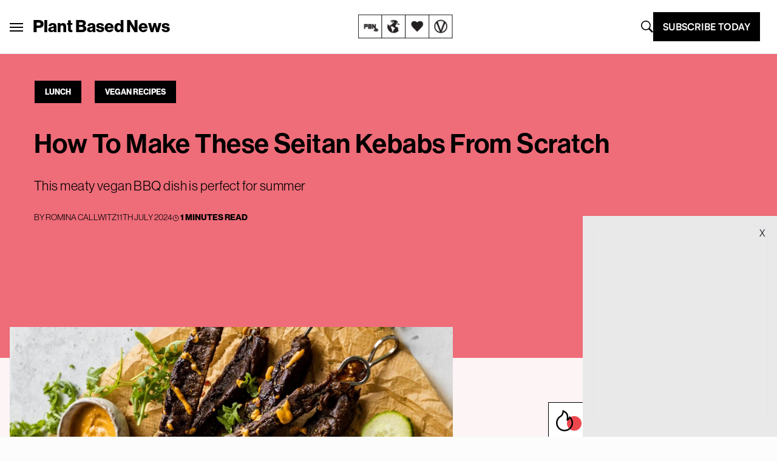

--- FILE ---
content_type: text/html; charset=UTF-8
request_url: https://plantbasednews.org/veganrecipes/lunch/seitan-kebabs-recipe/
body_size: 42335
content:
<!doctype html>
<html lang="en-GB">

<head>
  <meta charset="utf-8">
  <meta name="viewport" content="width=device-width, initial-scale=1">
  <script type="text/javascript">
    window.baseURL = "https://plantbasednews.org/";
  </script>

      <script type="text/javascript">
      !(function(o, _name) {
        function n() {
          (n.q = n.q || []).push(arguments)
        }
        n.v = 1, o[_name] = o[_name] || n;
        !(function(o, t, n, c) {
          function e(n) {
            (function() {
              try {
                return (localStorage.getItem("v4ac1eiZr0") || "").split(",")[4] > 0
              } catch (o) {}
              return !1
            })() && (n = o[t].pubads()) && n.setTargeting("admiral-engaged", "true")
          }(c = o[t] = o[t] || {}).cmd = c.cmd || [], typeof c.pubads === n ? e() : typeof c.cmd.unshift === n ? c.cmd.unshift(e) : c.cmd.push(e)
        })(window, "googletag", "function");
      })(window, String.fromCharCode(97, 100, 109, 105, 114, 97, 108));
      !(function(t, c, i) {
        i = t.createElement(c), t = t.getElementsByTagName(c)[0], i.async = 1, i.src = "https://stomachscience.com/v2pjxMg9-4SqmJfz4xH3KGzjD9Mb3Kf1jk2qb4gAKwR-mmaHSTaCopQj6", t.parentNode.insertBefore(i, t)
      })(document, "script");
    </script>

    <script async src="https://js.sparkloop.app/team_436772a0d2ee.js" data-sparkloop></script>

    
  

  <script data-cfasync="false" type="text/javascript">
          window.snigelPubConf = {
        "adengine": {
          "activeAdUnits": ["incontent", "sidebar_1", "sidebar_2", "adhesive"]
        }
      }
      </script>
  <script async data-cfasync="false" src="https://cdn.snigelweb.com/adengine/plantbasednews.org/loader.js" type="text/javascript"></script>

  <meta name='robots' content='index, follow, max-image-preview:large, max-snippet:-1, max-video-preview:-1' />
	<style>img:is([sizes="auto" i], [sizes^="auto," i]) { contain-intrinsic-size: 3000px 1500px }</style>
	
	<!-- This site is optimized with the Yoast SEO Premium plugin v20.5 (Yoast SEO v26.1.1) - https://yoast.com/wordpress/plugins/seo/ -->
	<title>How To Make These Seitan Kebabs From Scratch</title>
	<meta name="description" content="These vegan seitan kebabs are packed full of protein and the perfect plant-based barbecue recipe for summer" />
	<link rel="canonical" href="https://plantbasednews.org/veganrecipes/lunch/seitan-kebabs-recipe/" />
	<meta property="og:locale" content="en_GB" />
	<meta property="og:type" content="recipe" />
	<meta property="og:title" content="How To Make These Seitan Kebabs From Scratch" />
	<meta property="og:description" content="These vegan seitan kebabs are packed full of protein and the perfect plant-based barbecue recipe for summer" />
	<meta property="og:url" content="https://plantbasednews.org/veganrecipes/lunch/seitan-kebabs-recipe/" />
	<meta property="og:site_name" content="Plant Based News" />
	<meta property="article:publisher" content="https://www.facebook.com/plantbasednews" />
	<meta property="article:published_time" content="2024-07-11T14:00:00+00:00" />
	<meta property="article:modified_time" content="2024-07-11T14:00:12+00:00" />
	<meta property="og:image" content="https://plantbasednews.org/app/uploads/2024/07/plant-based-news-vegan-seitan-kebabs.jpg" />
	<meta property="og:image:width" content="1200" />
	<meta property="og:image:height" content="630" />
	<meta property="og:image:type" content="image/jpeg" />
	<meta name="author" content="Romina Callwitz" />
	<meta name="twitter:card" content="summary_large_image" />
	<meta name="twitter:creator" content="@plantbasednews" />
	<meta name="twitter:site" content="@plantbasednews" />
	<meta name="twitter:label1" content="Written by" />
	<meta name="twitter:data1" content="Romina Callwitz" />
	<meta name="twitter:label2" content="Estimated reading time" />
	<meta name="twitter:data2" content="1 minute" />
	<script type="application/ld+json" class="yoast-schema-graph">{"@context":"https://schema.org","@graph":[{"@type":"NewsArticle","@id":"https://plantbasednews.org/veganrecipes/lunch/seitan-kebabs-recipe/#article","isPartOf":{"@id":"https://plantbasednews.org/veganrecipes/lunch/seitan-kebabs-recipe/"},"author":{"name":"Romina Callwitz","@id":"https://plantbasednews.org/#/schema/person/8b0dbdb7595b4a80ad5ae71c18dc3c88"},"headline":"How To Make These Seitan Kebabs From Scratch","datePublished":"2024-07-11T14:00:00+00:00","dateModified":"2024-07-11T14:00:12+00:00","wordCount":919,"commentCount":0,"publisher":{"@id":"https://plantbasednews.org/#organization"},"image":{"@id":"https://plantbasednews.org/veganrecipes/lunch/seitan-kebabs-recipe/#primaryimage"},"thumbnailUrl":"https://plantbasednews.org/app/uploads/2024/07/plant-based-news-seitan-kebabs.jpg","keywords":["bbq","high protein","kebab","recipes","summer","vegan recipes"],"articleSection":["Lunch","Vegan Recipes"],"inLanguage":"en-GB","potentialAction":[{"@type":"CommentAction","name":"Comment","target":["https://plantbasednews.org/veganrecipes/lunch/seitan-kebabs-recipe/#respond"]}],"copyrightYear":"2024","copyrightHolder":{"@id":"https://plantbasednews.org/#organization"}},{"@type":["WebPage","AboutPage"],"@id":"https://plantbasednews.org/veganrecipes/lunch/seitan-kebabs-recipe/","url":"https://plantbasednews.org/veganrecipes/lunch/seitan-kebabs-recipe/","name":"How To Make These Seitan Kebabs From Scratch","isPartOf":{"@id":"https://plantbasednews.org/#website"},"primaryImageOfPage":{"@id":"https://plantbasednews.org/veganrecipes/lunch/seitan-kebabs-recipe/#primaryimage"},"image":{"@id":"https://plantbasednews.org/veganrecipes/lunch/seitan-kebabs-recipe/#primaryimage"},"thumbnailUrl":"https://plantbasednews.org/app/uploads/2024/07/plant-based-news-seitan-kebabs.jpg","datePublished":"2024-07-11T14:00:00+00:00","dateModified":"2024-07-11T14:00:12+00:00","description":"These vegan seitan kebabs are packed full of protein and the perfect plant-based barbecue recipe for summer","breadcrumb":{"@id":"https://plantbasednews.org/veganrecipes/lunch/seitan-kebabs-recipe/#breadcrumb"},"inLanguage":"en-GB","potentialAction":[{"@type":"ReadAction","target":["https://plantbasednews.org/veganrecipes/lunch/seitan-kebabs-recipe/"]}]},{"@type":"ImageObject","inLanguage":"en-GB","@id":"https://plantbasednews.org/veganrecipes/lunch/seitan-kebabs-recipe/#primaryimage","url":"https://plantbasednews.org/app/uploads/2024/07/plant-based-news-seitan-kebabs.jpg","contentUrl":"https://plantbasednews.org/app/uploads/2024/07/plant-based-news-seitan-kebabs.jpg","width":1450,"height":900,"caption":"Seitan kebabs made to a vegan recipe"},{"@type":"BreadcrumbList","@id":"https://plantbasednews.org/veganrecipes/lunch/seitan-kebabs-recipe/#breadcrumb","itemListElement":[{"@type":"ListItem","position":1,"name":"Home","item":"https://plantbasednews.org/"},{"@type":"ListItem","position":2,"name":"Vegan Recipes","item":"https://plantbasednews.org/category/veganrecipes/"},{"@type":"ListItem","position":3,"name":"Lunch","item":"https://plantbasednews.org/category/veganrecipes/lunch/"},{"@type":"ListItem","position":4,"name":"How To Make These Seitan Kebabs From Scratch"}]},{"@type":"WebSite","@id":"https://plantbasednews.org/#website","url":"https://plantbasednews.org/","name":"Plant Based News","description":"Changing the conversation","publisher":{"@id":"https://plantbasednews.org/#organization"},"potentialAction":[{"@type":"SearchAction","target":{"@type":"EntryPoint","urlTemplate":"https://plantbasednews.org/?s={search_term_string}"},"query-input":{"@type":"PropertyValueSpecification","valueRequired":true,"valueName":"search_term_string"}}],"inLanguage":"en-GB"},{"@type":"Organization","@id":"https://plantbasednews.org/#organization","name":"Plant Based News","url":"https://plantbasednews.org/","logo":{"@type":"ImageObject","inLanguage":"en-GB","@id":"https://plantbasednews.org/#/schema/logo/image/","url":"https://plantbasednews.org/app/uploads/2020/11/pbnlogo.png","contentUrl":"https://plantbasednews.org/app/uploads/2020/11/pbnlogo.png","width":512,"height":512,"caption":"Plant Based News"},"image":{"@id":"https://plantbasednews.org/#/schema/logo/image/"},"sameAs":["https://www.facebook.com/plantbasednews","https://x.com/plantbasednews","https://www.instagram.com/plantbasednews","https://www.youtube.com/plantbasednews","https://en.wikipedia.org/wiki/Plant_Based_News"]},{"@type":"Person","@id":"https://plantbasednews.org/#/schema/person/8b0dbdb7595b4a80ad5ae71c18dc3c88","name":"Romina Callwitz","image":{"@type":"ImageObject","inLanguage":"en-GB","@id":"https://plantbasednews.org/#/schema/person/image/","url":"https://secure.gravatar.com/avatar/aa009d59c3ef40b3759db519adf12a7ea57dd0c4fb811b763aeb99fbb075a9e5?s=96&d=mm&r=g","contentUrl":"https://secure.gravatar.com/avatar/aa009d59c3ef40b3759db519adf12a7ea57dd0c4fb811b763aeb99fbb075a9e5?s=96&d=mm&r=g","caption":"Romina Callwitz"},"sameAs":["https://www.romylondonuk.com/"],"url":"https://plantbasednews.org/author/romy-london-2/"},{"@type":"Recipe","name":"Seitan kebabs","author":{"@id":"https://plantbasednews.org/#/schema/person/8b0dbdb7595b4a80ad5ae71c18dc3c88"},"description":"These vegan kabob skewers are made from Seitan using the flour washing technique. Serve these delicious kabobs as an appetizer or side dish. They are also perfect for parties because they&#039;re easy to make and serve.","datePublished":"2024-07-11T15:00:00+00:00","recipeYield":["6","6 skewers"],"prepTime":"PT60M","cookTime":"PT15M","totalTime":"PT555M","recipeIngredient":["2 cups strong white bread flour (500 g)","1 cup water (250 ml) plus a little extra if needed","2 tbsp tamari soya sauce","2 tbsp olive oil","1 tsp sea salt","1 tsp black pepper","4 tsp ground cumin","2 tsp garlic powder","2 tsp onion powder","1 tsp red pepper flakes","2 tsp dried oregano","4 tbsp dried thyme","4 tsp dried parsley","4 tbsp nutritional yeast","1 tbsp tamari soya sauce","Olive or sesame oil"],"recipeInstructions":[{"@type":"HowToSection","name":"Flour washing","itemListElement":[{"@type":"HowToStep","text":"Start by combining the flour and water in a large mixing bowl until you get a dense flour ball. Firmly knead it on a floured surface until smooth.","name":"Start by combining the flour and water in a large mixing bowl until you get a dense flour ball. Firmly knead it on a floured surface until smooth.","url":"https://plantbasednews.org/veganrecipes/lunch/seitan-kebabs-recipe/#wprm-recipe-325353-step-0-0"},{"@type":"HowToStep","text":"Place the dough ball back into the bowl and cover with water. Set aside for 20-30 minutes.","name":"Place the dough ball back into the bowl and cover with water. Set aside for 20-30 minutes.","url":"https://plantbasednews.org/veganrecipes/lunch/seitan-kebabs-recipe/#wprm-recipe-325353-step-0-1"},{"@type":"HowToStep","text":"Place the bowl into a sink and begin washing the dough ball under water. It will have slightly softened in the resting process. Whilst you wash and knead the dough ball under water, the water will begin to turn white. This is because the starch from the wheat flour will separate and dissolve in the water.","name":"Place the bowl into a sink and begin washing the dough ball under water. It will have slightly softened in the resting process. Whilst you wash and knead the dough ball under water, the water will begin to turn white. This is because the starch from the wheat flour will separate and dissolve in the water.","url":"https://plantbasednews.org/veganrecipes/lunch/seitan-kebabs-recipe/#wprm-recipe-325353-step-0-2"},{"@type":"HowToStep","text":"Once the water has become almost cream-like, drain the bowl and cover the dough again with fresh water. Repeat the process about 4-5 times or until the water is mostly clear and doesn&#39;t thicken anymore. The dough ball will become increasingly soft and fall apart - but don&#39;t worry: trust the process as it will come back together later on.","name":"Once the water has become almost cream-like, drain the bowl and cover the dough again with fresh water. Repeat the process about 4-5 times or until the water is mostly clear and doesn&#39;t thicken anymore. The dough ball will become increasingly soft and fall apart - but don&#39;t worry: trust the process as it will come back together later on.","url":"https://plantbasednews.org/veganrecipes/lunch/seitan-kebabs-recipe/#wprm-recipe-325353-step-0-3"},{"@type":"HowToStep","text":"Once you&#39;re done, rinse the dough under running water for 30 seconds and place it into a colander to rest for a few minutes.","name":"Once you&#39;re done, rinse the dough under running water for 30 seconds and place it into a colander to rest for a few minutes.","url":"https://plantbasednews.org/veganrecipes/lunch/seitan-kebabs-recipe/#wprm-recipe-325353-step-0-4"}]},{"@type":"HowToSection","name":"Flavoring the seitan","itemListElement":[{"@type":"HowToStep","text":"In a small bowl, create the flavor paste by mixing salt, pepper, cumin, garlic, onion, red pepper flakes, oregano, thyme, parsley and nutritional yeast with the tamari and just enough oil to create a thick paste.","name":"In a small bowl, create the flavor paste by mixing salt, pepper, cumin, garlic, onion, red pepper flakes, oregano, thyme, parsley and nutritional yeast with the tamari and just enough oil to create a thick paste.","url":"https://plantbasednews.org/veganrecipes/lunch/seitan-kebabs-recipe/#wprm-recipe-325353-step-1-0"},{"@type":"HowToStep","text":"Transfer the washed seitan into a food processor and add the flavor paste. Pulse until the paste is mixed into the Seitan.","name":"Transfer the washed seitan into a food processor and add the flavor paste. Pulse until the paste is mixed into the Seitan.","url":"https://plantbasednews.org/veganrecipes/lunch/seitan-kebabs-recipe/#wprm-recipe-325353-step-1-1"},{"@type":"HowToStep","text":"Place the seitan back into a colander over a bowl. Cover and store in the fridge overnight to rest. In this process, the texture of the Seitan will come back together and create a firm dough. If needed, line your colander with a nut milk bag to prevent the soft Seitan from running through the holes or sticking to the colander.","name":"Place the seitan back into a colander over a bowl. Cover and store in the fridge overnight to rest. In this process, the texture of the Seitan will come back together and create a firm dough. If needed, line your colander with a nut milk bag to prevent the soft Seitan from running through the holes or sticking to the colander.","url":"https://plantbasednews.org/veganrecipes/lunch/seitan-kebabs-recipe/#wprm-recipe-325353-step-1-2"}]},{"@type":"HowToSection","name":"Shaping and steaming","itemListElement":[{"@type":"HowToStep","text":"Divide the seitan into 6 equal parts and shape them into long strings. Slice each string into 3 strands with a sharp knife. Starting at the top, braid or twirl the strands around a kabob skewer. Pierce the ends back onto the skewer to prevent them from unraveling.","name":"Divide the seitan into 6 equal parts and shape them into long strings. Slice each string into 3 strands with a sharp knife. Starting at the top, braid or twirl the strands around a kabob skewer. Pierce the ends back onto the skewer to prevent them from unraveling.","url":"https://plantbasednews.org/veganrecipes/lunch/seitan-kebabs-recipe/#wprm-recipe-325353-step-2-0"},{"@type":"HowToStep","text":"Firmly wrap each skewer in parchment, and steam them on the stove or in a steamer basket for 1 hour. Make sure to keep the lid on!","name":"Firmly wrap each skewer in parchment, and steam them on the stove or in a steamer basket for 1 hour. Make sure to keep the lid on!","url":"https://plantbasednews.org/veganrecipes/lunch/seitan-kebabs-recipe/#wprm-recipe-325353-step-2-1"}]},{"@type":"HowToSection","name":"Grilling the vegan kabobs","itemListElement":[{"@type":"HowToStep","text":"Allow for the kabobs to cool down for 20 minutes, then carefully unwrap them.","name":"Allow for the kabobs to cool down for 20 minutes, then carefully unwrap them.","url":"https://plantbasednews.org/veganrecipes/lunch/seitan-kebabs-recipe/#wprm-recipe-325353-step-3-0"},{"@type":"HowToStep","text":"Brush the kabobs with the remaining tamari and oil and place them onto the grill. Turn them regularly until they are evenly browned. Then they are ready to serve!","name":"Brush the kabobs with the remaining tamari and oil and place them onto the grill. Turn them regularly until they are evenly browned. Then they are ready to serve!","url":"https://plantbasednews.org/veganrecipes/lunch/seitan-kebabs-recipe/#wprm-recipe-325353-step-3-1"},{"@type":"HowToStep","text":"Alternatively, you can grill them in a skillet or in the oven.","name":"Alternatively, you can grill them in a skillet or in the oven.","url":"https://plantbasednews.org/veganrecipes/lunch/seitan-kebabs-recipe/#wprm-recipe-325353-step-3-2"}]}],"recipeCategory":["Lunch","Main Course"],"recipeCuisine":["American","Middle Eastern"],"keywords":"bbq, seitan","@id":"https://plantbasednews.org/veganrecipes/lunch/seitan-kebabs-recipe/#recipe","isPartOf":{"@id":"https://plantbasednews.org/veganrecipes/lunch/seitan-kebabs-recipe/#article"},"mainEntityOfPage":"https://plantbasednews.org/veganrecipes/lunch/seitan-kebabs-recipe/"}]}</script>
	<!-- / Yoast SEO Premium plugin. -->


<link rel='dns-prefetch' href='//www.googletagmanager.com' />
<script id="wpp-js" src="https://plantbasednews.org/app/plugins/wordpress-popular-posts/assets/js/wpp.min.js?ver=7.3.3" data-sampling="1" data-sampling-rate="10" data-api-url="https://plantbasednews.org/wp-json/wordpress-popular-posts" data-post-id="325351" data-token="96860d6f7f" data-lang="0" data-debug="0"></script>
<link rel="alternate" type="application/rss+xml" title="Plant Based News &raquo; How To Make These Seitan Kebabs From Scratch Comments Feed" href="https://plantbasednews.org/veganrecipes/lunch/seitan-kebabs-recipe/feed/" />
<script>(()=>{"use strict";const e=[400,500,600,700,800,900],t=e=>`wprm-min-${e}`,n=e=>`wprm-max-${e}`,s=new Set,o="ResizeObserver"in window,r=o?new ResizeObserver((e=>{for(const t of e)c(t.target)})):null,i=.5/(window.devicePixelRatio||1);function c(s){const o=s.getBoundingClientRect().width||0;for(let r=0;r<e.length;r++){const c=e[r],a=o<=c+i;o>c+i?s.classList.add(t(c)):s.classList.remove(t(c)),a?s.classList.add(n(c)):s.classList.remove(n(c))}}function a(e){s.has(e)||(s.add(e),r&&r.observe(e),c(e))}!function(e=document){e.querySelectorAll(".wprm-recipe").forEach(a)}();if(new MutationObserver((e=>{for(const t of e)for(const e of t.addedNodes)e instanceof Element&&(e.matches?.(".wprm-recipe")&&a(e),e.querySelectorAll?.(".wprm-recipe").forEach(a))})).observe(document.documentElement,{childList:!0,subtree:!0}),!o){let e=0;addEventListener("resize",(()=>{e&&cancelAnimationFrame(e),e=requestAnimationFrame((()=>s.forEach(c)))}),{passive:!0})}})();</script><script>
window._wpemojiSettings = {"baseUrl":"https:\/\/s.w.org\/images\/core\/emoji\/16.0.1\/72x72\/","ext":".png","svgUrl":"https:\/\/s.w.org\/images\/core\/emoji\/16.0.1\/svg\/","svgExt":".svg","source":{"concatemoji":"https:\/\/plantbasednews.org\/wp\/wp-includes\/js\/wp-emoji-release.min.js?ver=6.8.3"}};
/*! This file is auto-generated */
!function(s,n){var o,i,e;function c(e){try{var t={supportTests:e,timestamp:(new Date).valueOf()};sessionStorage.setItem(o,JSON.stringify(t))}catch(e){}}function p(e,t,n){e.clearRect(0,0,e.canvas.width,e.canvas.height),e.fillText(t,0,0);var t=new Uint32Array(e.getImageData(0,0,e.canvas.width,e.canvas.height).data),a=(e.clearRect(0,0,e.canvas.width,e.canvas.height),e.fillText(n,0,0),new Uint32Array(e.getImageData(0,0,e.canvas.width,e.canvas.height).data));return t.every(function(e,t){return e===a[t]})}function u(e,t){e.clearRect(0,0,e.canvas.width,e.canvas.height),e.fillText(t,0,0);for(var n=e.getImageData(16,16,1,1),a=0;a<n.data.length;a++)if(0!==n.data[a])return!1;return!0}function f(e,t,n,a){switch(t){case"flag":return n(e,"\ud83c\udff3\ufe0f\u200d\u26a7\ufe0f","\ud83c\udff3\ufe0f\u200b\u26a7\ufe0f")?!1:!n(e,"\ud83c\udde8\ud83c\uddf6","\ud83c\udde8\u200b\ud83c\uddf6")&&!n(e,"\ud83c\udff4\udb40\udc67\udb40\udc62\udb40\udc65\udb40\udc6e\udb40\udc67\udb40\udc7f","\ud83c\udff4\u200b\udb40\udc67\u200b\udb40\udc62\u200b\udb40\udc65\u200b\udb40\udc6e\u200b\udb40\udc67\u200b\udb40\udc7f");case"emoji":return!a(e,"\ud83e\udedf")}return!1}function g(e,t,n,a){var r="undefined"!=typeof WorkerGlobalScope&&self instanceof WorkerGlobalScope?new OffscreenCanvas(300,150):s.createElement("canvas"),o=r.getContext("2d",{willReadFrequently:!0}),i=(o.textBaseline="top",o.font="600 32px Arial",{});return e.forEach(function(e){i[e]=t(o,e,n,a)}),i}function t(e){var t=s.createElement("script");t.src=e,t.defer=!0,s.head.appendChild(t)}"undefined"!=typeof Promise&&(o="wpEmojiSettingsSupports",i=["flag","emoji"],n.supports={everything:!0,everythingExceptFlag:!0},e=new Promise(function(e){s.addEventListener("DOMContentLoaded",e,{once:!0})}),new Promise(function(t){var n=function(){try{var e=JSON.parse(sessionStorage.getItem(o));if("object"==typeof e&&"number"==typeof e.timestamp&&(new Date).valueOf()<e.timestamp+604800&&"object"==typeof e.supportTests)return e.supportTests}catch(e){}return null}();if(!n){if("undefined"!=typeof Worker&&"undefined"!=typeof OffscreenCanvas&&"undefined"!=typeof URL&&URL.createObjectURL&&"undefined"!=typeof Blob)try{var e="postMessage("+g.toString()+"("+[JSON.stringify(i),f.toString(),p.toString(),u.toString()].join(",")+"));",a=new Blob([e],{type:"text/javascript"}),r=new Worker(URL.createObjectURL(a),{name:"wpTestEmojiSupports"});return void(r.onmessage=function(e){c(n=e.data),r.terminate(),t(n)})}catch(e){}c(n=g(i,f,p,u))}t(n)}).then(function(e){for(var t in e)n.supports[t]=e[t],n.supports.everything=n.supports.everything&&n.supports[t],"flag"!==t&&(n.supports.everythingExceptFlag=n.supports.everythingExceptFlag&&n.supports[t]);n.supports.everythingExceptFlag=n.supports.everythingExceptFlag&&!n.supports.flag,n.DOMReady=!1,n.readyCallback=function(){n.DOMReady=!0}}).then(function(){return e}).then(function(){var e;n.supports.everything||(n.readyCallback(),(e=n.source||{}).concatemoji?t(e.concatemoji):e.wpemoji&&e.twemoji&&(t(e.twemoji),t(e.wpemoji)))}))}((window,document),window._wpemojiSettings);
</script>
<style id='wp-emoji-styles-inline-css'>

	img.wp-smiley, img.emoji {
		display: inline !important;
		border: none !important;
		box-shadow: none !important;
		height: 1em !important;
		width: 1em !important;
		margin: 0 0.07em !important;
		vertical-align: -0.1em !important;
		background: none !important;
		padding: 0 !important;
	}
</style>
<link rel='stylesheet' id='wp-block-library-css' href='https://plantbasednews.org/wp/wp-includes/css/dist/block-library/style.min.css?ver=6.8.3' media='all' />
<style id='classic-theme-styles-inline-css'>
/*! This file is auto-generated */
.wp-block-button__link{color:#fff;background-color:#32373c;border-radius:9999px;box-shadow:none;text-decoration:none;padding:calc(.667em + 2px) calc(1.333em + 2px);font-size:1.125em}.wp-block-file__button{background:#32373c;color:#fff;text-decoration:none}
</style>
<link rel='stylesheet' id='pbn-blockquote-fe-css' href='https://plantbasednews.org/app/themes/plant-based-news/app/Blocks/pbn-blockquote/build/style-index.css?ver=6.8.3' media='all' />
<style id='global-styles-inline-css'>
:root{--wp--preset--aspect-ratio--square: 1;--wp--preset--aspect-ratio--4-3: 4/3;--wp--preset--aspect-ratio--3-4: 3/4;--wp--preset--aspect-ratio--3-2: 3/2;--wp--preset--aspect-ratio--2-3: 2/3;--wp--preset--aspect-ratio--16-9: 16/9;--wp--preset--aspect-ratio--9-16: 9/16;--wp--preset--color--black: #000000;--wp--preset--color--cyan-bluish-gray: #abb8c3;--wp--preset--color--white: #ffffff;--wp--preset--color--pale-pink: #f78da7;--wp--preset--color--vivid-red: #cf2e2e;--wp--preset--color--luminous-vivid-orange: #ff6900;--wp--preset--color--luminous-vivid-amber: #fcb900;--wp--preset--color--light-green-cyan: #7bdcb5;--wp--preset--color--vivid-green-cyan: #00d084;--wp--preset--color--pale-cyan-blue: #8ed1fc;--wp--preset--color--vivid-cyan-blue: #0693e3;--wp--preset--color--vivid-purple: #9b51e0;--wp--preset--gradient--vivid-cyan-blue-to-vivid-purple: linear-gradient(135deg,rgba(6,147,227,1) 0%,rgb(155,81,224) 100%);--wp--preset--gradient--light-green-cyan-to-vivid-green-cyan: linear-gradient(135deg,rgb(122,220,180) 0%,rgb(0,208,130) 100%);--wp--preset--gradient--luminous-vivid-amber-to-luminous-vivid-orange: linear-gradient(135deg,rgba(252,185,0,1) 0%,rgba(255,105,0,1) 100%);--wp--preset--gradient--luminous-vivid-orange-to-vivid-red: linear-gradient(135deg,rgba(255,105,0,1) 0%,rgb(207,46,46) 100%);--wp--preset--gradient--very-light-gray-to-cyan-bluish-gray: linear-gradient(135deg,rgb(238,238,238) 0%,rgb(169,184,195) 100%);--wp--preset--gradient--cool-to-warm-spectrum: linear-gradient(135deg,rgb(74,234,220) 0%,rgb(151,120,209) 20%,rgb(207,42,186) 40%,rgb(238,44,130) 60%,rgb(251,105,98) 80%,rgb(254,248,76) 100%);--wp--preset--gradient--blush-light-purple: linear-gradient(135deg,rgb(255,206,236) 0%,rgb(152,150,240) 100%);--wp--preset--gradient--blush-bordeaux: linear-gradient(135deg,rgb(254,205,165) 0%,rgb(254,45,45) 50%,rgb(107,0,62) 100%);--wp--preset--gradient--luminous-dusk: linear-gradient(135deg,rgb(255,203,112) 0%,rgb(199,81,192) 50%,rgb(65,88,208) 100%);--wp--preset--gradient--pale-ocean: linear-gradient(135deg,rgb(255,245,203) 0%,rgb(182,227,212) 50%,rgb(51,167,181) 100%);--wp--preset--gradient--electric-grass: linear-gradient(135deg,rgb(202,248,128) 0%,rgb(113,206,126) 100%);--wp--preset--gradient--midnight: linear-gradient(135deg,rgb(2,3,129) 0%,rgb(40,116,252) 100%);--wp--preset--font-size--small: 13px;--wp--preset--font-size--medium: 20px;--wp--preset--font-size--large: 36px;--wp--preset--font-size--x-large: 42px;--wp--preset--spacing--20: 0.44rem;--wp--preset--spacing--30: 0.67rem;--wp--preset--spacing--40: 1rem;--wp--preset--spacing--50: 1.5rem;--wp--preset--spacing--60: 2.25rem;--wp--preset--spacing--70: 3.38rem;--wp--preset--spacing--80: 5.06rem;--wp--preset--shadow--natural: 6px 6px 9px rgba(0, 0, 0, 0.2);--wp--preset--shadow--deep: 12px 12px 50px rgba(0, 0, 0, 0.4);--wp--preset--shadow--sharp: 6px 6px 0px rgba(0, 0, 0, 0.2);--wp--preset--shadow--outlined: 6px 6px 0px -3px rgba(255, 255, 255, 1), 6px 6px rgba(0, 0, 0, 1);--wp--preset--shadow--crisp: 6px 6px 0px rgba(0, 0, 0, 1);}:where(.is-layout-flex){gap: 0.5em;}:where(.is-layout-grid){gap: 0.5em;}body .is-layout-flex{display: flex;}.is-layout-flex{flex-wrap: wrap;align-items: center;}.is-layout-flex > :is(*, div){margin: 0;}body .is-layout-grid{display: grid;}.is-layout-grid > :is(*, div){margin: 0;}:where(.wp-block-columns.is-layout-flex){gap: 2em;}:where(.wp-block-columns.is-layout-grid){gap: 2em;}:where(.wp-block-post-template.is-layout-flex){gap: 1.25em;}:where(.wp-block-post-template.is-layout-grid){gap: 1.25em;}.has-black-color{color: var(--wp--preset--color--black) !important;}.has-cyan-bluish-gray-color{color: var(--wp--preset--color--cyan-bluish-gray) !important;}.has-white-color{color: var(--wp--preset--color--white) !important;}.has-pale-pink-color{color: var(--wp--preset--color--pale-pink) !important;}.has-vivid-red-color{color: var(--wp--preset--color--vivid-red) !important;}.has-luminous-vivid-orange-color{color: var(--wp--preset--color--luminous-vivid-orange) !important;}.has-luminous-vivid-amber-color{color: var(--wp--preset--color--luminous-vivid-amber) !important;}.has-light-green-cyan-color{color: var(--wp--preset--color--light-green-cyan) !important;}.has-vivid-green-cyan-color{color: var(--wp--preset--color--vivid-green-cyan) !important;}.has-pale-cyan-blue-color{color: var(--wp--preset--color--pale-cyan-blue) !important;}.has-vivid-cyan-blue-color{color: var(--wp--preset--color--vivid-cyan-blue) !important;}.has-vivid-purple-color{color: var(--wp--preset--color--vivid-purple) !important;}.has-black-background-color{background-color: var(--wp--preset--color--black) !important;}.has-cyan-bluish-gray-background-color{background-color: var(--wp--preset--color--cyan-bluish-gray) !important;}.has-white-background-color{background-color: var(--wp--preset--color--white) !important;}.has-pale-pink-background-color{background-color: var(--wp--preset--color--pale-pink) !important;}.has-vivid-red-background-color{background-color: var(--wp--preset--color--vivid-red) !important;}.has-luminous-vivid-orange-background-color{background-color: var(--wp--preset--color--luminous-vivid-orange) !important;}.has-luminous-vivid-amber-background-color{background-color: var(--wp--preset--color--luminous-vivid-amber) !important;}.has-light-green-cyan-background-color{background-color: var(--wp--preset--color--light-green-cyan) !important;}.has-vivid-green-cyan-background-color{background-color: var(--wp--preset--color--vivid-green-cyan) !important;}.has-pale-cyan-blue-background-color{background-color: var(--wp--preset--color--pale-cyan-blue) !important;}.has-vivid-cyan-blue-background-color{background-color: var(--wp--preset--color--vivid-cyan-blue) !important;}.has-vivid-purple-background-color{background-color: var(--wp--preset--color--vivid-purple) !important;}.has-black-border-color{border-color: var(--wp--preset--color--black) !important;}.has-cyan-bluish-gray-border-color{border-color: var(--wp--preset--color--cyan-bluish-gray) !important;}.has-white-border-color{border-color: var(--wp--preset--color--white) !important;}.has-pale-pink-border-color{border-color: var(--wp--preset--color--pale-pink) !important;}.has-vivid-red-border-color{border-color: var(--wp--preset--color--vivid-red) !important;}.has-luminous-vivid-orange-border-color{border-color: var(--wp--preset--color--luminous-vivid-orange) !important;}.has-luminous-vivid-amber-border-color{border-color: var(--wp--preset--color--luminous-vivid-amber) !important;}.has-light-green-cyan-border-color{border-color: var(--wp--preset--color--light-green-cyan) !important;}.has-vivid-green-cyan-border-color{border-color: var(--wp--preset--color--vivid-green-cyan) !important;}.has-pale-cyan-blue-border-color{border-color: var(--wp--preset--color--pale-cyan-blue) !important;}.has-vivid-cyan-blue-border-color{border-color: var(--wp--preset--color--vivid-cyan-blue) !important;}.has-vivid-purple-border-color{border-color: var(--wp--preset--color--vivid-purple) !important;}.has-vivid-cyan-blue-to-vivid-purple-gradient-background{background: var(--wp--preset--gradient--vivid-cyan-blue-to-vivid-purple) !important;}.has-light-green-cyan-to-vivid-green-cyan-gradient-background{background: var(--wp--preset--gradient--light-green-cyan-to-vivid-green-cyan) !important;}.has-luminous-vivid-amber-to-luminous-vivid-orange-gradient-background{background: var(--wp--preset--gradient--luminous-vivid-amber-to-luminous-vivid-orange) !important;}.has-luminous-vivid-orange-to-vivid-red-gradient-background{background: var(--wp--preset--gradient--luminous-vivid-orange-to-vivid-red) !important;}.has-very-light-gray-to-cyan-bluish-gray-gradient-background{background: var(--wp--preset--gradient--very-light-gray-to-cyan-bluish-gray) !important;}.has-cool-to-warm-spectrum-gradient-background{background: var(--wp--preset--gradient--cool-to-warm-spectrum) !important;}.has-blush-light-purple-gradient-background{background: var(--wp--preset--gradient--blush-light-purple) !important;}.has-blush-bordeaux-gradient-background{background: var(--wp--preset--gradient--blush-bordeaux) !important;}.has-luminous-dusk-gradient-background{background: var(--wp--preset--gradient--luminous-dusk) !important;}.has-pale-ocean-gradient-background{background: var(--wp--preset--gradient--pale-ocean) !important;}.has-electric-grass-gradient-background{background: var(--wp--preset--gradient--electric-grass) !important;}.has-midnight-gradient-background{background: var(--wp--preset--gradient--midnight) !important;}.has-small-font-size{font-size: var(--wp--preset--font-size--small) !important;}.has-medium-font-size{font-size: var(--wp--preset--font-size--medium) !important;}.has-large-font-size{font-size: var(--wp--preset--font-size--large) !important;}.has-x-large-font-size{font-size: var(--wp--preset--font-size--x-large) !important;}
:where(.wp-block-post-template.is-layout-flex){gap: 1.25em;}:where(.wp-block-post-template.is-layout-grid){gap: 1.25em;}
:where(.wp-block-columns.is-layout-flex){gap: 2em;}:where(.wp-block-columns.is-layout-grid){gap: 2em;}
:root :where(.wp-block-pullquote){font-size: 1.5em;line-height: 1.6;}
</style>
<link rel='stylesheet' id='media-credit-css' href='https://plantbasednews.org/app/plugins/media-credit/public/css/media-credit.min.css?ver=4.3.0' media='all' />
<link rel='stylesheet' id='wordpress-popular-posts-css-css' href='https://plantbasednews.org/app/plugins/wordpress-popular-posts/assets/css/wpp.css?ver=7.3.3' media='all' />
<link rel='stylesheet' id='app/0-css' href='https://plantbasednews.org/app/themes/plant-based-news/public/app.9c664d.css' media='all' />

<!-- Google tag (gtag.js) snippet added by Site Kit -->
<!-- Google Analytics snippet added by Site Kit -->
<script src="https://www.googletagmanager.com/gtag/js?id=GT-K8HJDGM" id="google_gtagjs-js" async></script>
<script id="google_gtagjs-js-after">
window.dataLayer = window.dataLayer || [];function gtag(){dataLayer.push(arguments);}
gtag("set","linker",{"domains":["plantbasednews.org"]});
gtag("js", new Date());
gtag("set", "developer_id.dZTNiMT", true);
gtag("config", "GT-K8HJDGM");
</script>
<link rel="https://api.w.org/" href="https://plantbasednews.org/wp-json/" /><link rel="alternate" title="JSON" type="application/json" href="https://plantbasednews.org/wp-json/wp/v2/posts/325351" /><link rel="EditURI" type="application/rsd+xml" title="RSD" href="https://plantbasednews.org/wp/xmlrpc.php?rsd" />
<meta name="generator" content="WordPress 6.8.3" />
<link rel='shortlink' href='https://plantbasednews.org/?p=325351' />
<link rel="alternate" title="oEmbed (JSON)" type="application/json+oembed" href="https://plantbasednews.org/wp-json/oembed/1.0/embed?url=https%3A%2F%2Fplantbasednews.org%2Fveganrecipes%2Flunch%2Fseitan-kebabs-recipe%2F" />
<link rel="alternate" title="oEmbed (XML)" type="text/xml+oembed" href="https://plantbasednews.org/wp-json/oembed/1.0/embed?url=https%3A%2F%2Fplantbasednews.org%2Fveganrecipes%2Flunch%2Fseitan-kebabs-recipe%2F&#038;format=xml" />
<meta name="generator" content="Site Kit by Google 1.163.0" /><style type="text/css"> .tippy-box[data-theme~="wprm"] { background-color: #333333; color: #FFFFFF; } .tippy-box[data-theme~="wprm"][data-placement^="top"] > .tippy-arrow::before { border-top-color: #333333; } .tippy-box[data-theme~="wprm"][data-placement^="bottom"] > .tippy-arrow::before { border-bottom-color: #333333; } .tippy-box[data-theme~="wprm"][data-placement^="left"] > .tippy-arrow::before { border-left-color: #333333; } .tippy-box[data-theme~="wprm"][data-placement^="right"] > .tippy-arrow::before { border-right-color: #333333; } .tippy-box[data-theme~="wprm"] a { color: #FFFFFF; } .wprm-comment-rating svg { width: 16px !important; height: 16px !important; } img.wprm-comment-rating { width: 80px !important; height: 16px !important; } body { --comment-rating-star-color: #343434; } body { --wprm-popup-font-size: 16px; } body { --wprm-popup-background: #ffffff; } body { --wprm-popup-title: #000000; } body { --wprm-popup-content: #444444; } body { --wprm-popup-button-background: #444444; } body { --wprm-popup-button-text: #ffffff; }</style><style type="text/css">.wprm-glossary-term {color: #5A822B;text-decoration: underline;cursor: help;}</style>            <style id="wpp-loading-animation-styles">@-webkit-keyframes bgslide{from{background-position-x:0}to{background-position-x:-200%}}@keyframes bgslide{from{background-position-x:0}to{background-position-x:-200%}}.wpp-widget-block-placeholder,.wpp-shortcode-placeholder{margin:0 auto;width:60px;height:3px;background:#dd3737;background:linear-gradient(90deg,#dd3737 0%,#571313 10%,#dd3737 100%);background-size:200% auto;border-radius:3px;-webkit-animation:bgslide 1s infinite linear;animation:bgslide 1s infinite linear}</style>
            
<!-- Google Tag Manager snippet added by Site Kit -->
<script>
			( function( w, d, s, l, i ) {
				w[l] = w[l] || [];
				w[l].push( {'gtm.start': new Date().getTime(), event: 'gtm.js'} );
				var f = d.getElementsByTagName( s )[0],
					j = d.createElement( s ), dl = l != 'dataLayer' ? '&l=' + l : '';
				j.async = true;
				j.src = 'https://www.googletagmanager.com/gtm.js?id=' + i + dl;
				f.parentNode.insertBefore( j, f );
			} )( window, document, 'script', 'dataLayer', 'GTM-NKVZBWJ' );
			
</script>

<!-- End Google Tag Manager snippet added by Site Kit -->
<link rel="icon" href="https://plantbasednews.org/app/uploads/2020/10/cropped-pbnlogo-150x150.png" sizes="32x32" />
<link rel="icon" href="https://plantbasednews.org/app/uploads/2020/10/cropped-pbnlogo-300x300.png" sizes="192x192" />
<link rel="apple-touch-icon" href="https://plantbasednews.org/app/uploads/2020/10/cropped-pbnlogo-300x300.png" />
<meta name="msapplication-TileImage" content="https://plantbasednews.org/app/uploads/2020/10/cropped-pbnlogo-300x300.png" />
		<style id="wp-custom-css">
			.footer-widget-group {
	padding-left: 15%;
}		</style>
		<script data-cfasync="false" nonce="7f15b856-b1d4-4874-9c5c-51bc6def7fda">try{(function(w,d){!function(j,k,l,m){if(j.zaraz)console.error("zaraz is loaded twice");else{j[l]=j[l]||{};j[l].executed=[];j.zaraz={deferred:[],listeners:[]};j.zaraz._v="5874";j.zaraz._n="7f15b856-b1d4-4874-9c5c-51bc6def7fda";j.zaraz.q=[];j.zaraz._f=function(n){return async function(){var o=Array.prototype.slice.call(arguments);j.zaraz.q.push({m:n,a:o})}};for(const p of["track","set","debug"])j.zaraz[p]=j.zaraz._f(p);j.zaraz.init=()=>{var q=k.getElementsByTagName(m)[0],r=k.createElement(m),s=k.getElementsByTagName("title")[0];s&&(j[l].t=k.getElementsByTagName("title")[0].text);j[l].x=Math.random();j[l].w=j.screen.width;j[l].h=j.screen.height;j[l].j=j.innerHeight;j[l].e=j.innerWidth;j[l].l=j.location.href;j[l].r=k.referrer;j[l].k=j.screen.colorDepth;j[l].n=k.characterSet;j[l].o=(new Date).getTimezoneOffset();if(j.dataLayer)for(const t of Object.entries(Object.entries(dataLayer).reduce((u,v)=>({...u[1],...v[1]}),{})))zaraz.set(t[0],t[1],{scope:"page"});j[l].q=[];for(;j.zaraz.q.length;){const w=j.zaraz.q.shift();j[l].q.push(w)}r.defer=!0;for(const x of[localStorage,sessionStorage])Object.keys(x||{}).filter(z=>z.startsWith("_zaraz_")).forEach(y=>{try{j[l]["z_"+y.slice(7)]=JSON.parse(x.getItem(y))}catch{j[l]["z_"+y.slice(7)]=x.getItem(y)}});r.referrerPolicy="origin";r.src="/cdn-cgi/zaraz/s.js?z="+btoa(encodeURIComponent(JSON.stringify(j[l])));q.parentNode.insertBefore(r,q)};["complete","interactive"].includes(k.readyState)?zaraz.init():j.addEventListener("DOMContentLoaded",zaraz.init)}}(w,d,"zarazData","script");window.zaraz._p=async d$=>new Promise(ea=>{if(d$){d$.e&&d$.e.forEach(eb=>{try{const ec=d.querySelector("script[nonce]"),ed=ec?.nonce||ec?.getAttribute("nonce"),ee=d.createElement("script");ed&&(ee.nonce=ed);ee.innerHTML=eb;ee.onload=()=>{d.head.removeChild(ee)};d.head.appendChild(ee)}catch(ef){console.error(`Error executing script: ${eb}\n`,ef)}});Promise.allSettled((d$.f||[]).map(eg=>fetch(eg[0],eg[1])))}ea()});zaraz._p({"e":["(function(w,d){})(window,document)"]});})(window,document)}catch(e){throw fetch("/cdn-cgi/zaraz/t"),e;};</script></head>

<body class="wp-singular post-template-default single single-post postid-325351 single-format-standard wp-embed-responsive wp-theme-plant-based-news seitan-kebabs-recipe" style="--tw-bg-opacity:.10; overflow: visible">

  		<!-- Google Tag Manager (noscript) snippet added by Site Kit -->
		<noscript>
			<iframe src="https://www.googletagmanager.com/ns.html?id=GTM-NKVZBWJ" height="0" width="0" style="display:none;visibility:hidden"></iframe>
		</noscript>
		<!-- End Google Tag Manager (noscript) snippet added by Site Kit -->
		  
  <div id="app" class="tasheader">
    <div class="newsletter-popup-iframe z-[999999] translate-y-full md:w-1/3 lg:w-1/4 transition-all duration-500 fixed max-md:w-full bottom-0 right-0 origin-bottom-right">
        <div class="relative p-4 bg-lighter-grey">
            <p><iframe style="border-radius: 4px; border: 2px solid #e5e7eb; margin: 0; background-color: transparent;" src="https://embeds.beehiiv.com/cbbcfd4c-cfce-4f6e-8fb6-f72aa2e7918f" width="480" height="320" frameborder="0" scrolling="no" data-test-id="beehiiv-embed"></iframe></p>

        </div>
        <div class="popup-close-button cursor-pointer absolute top-4 right-5">
            X
        </div>
    </div>

    
    
<div>
    <div class="sticky-ad-wrapper">
        <!-- /21680565089/Plant_Based_News/Article_Header_Sticky-->
        <div class="tmsads" id="unit-1688150047555" data-margin-top="100px" data-element-adjust="#app"></div>
    </div>
    <!-- site header -->
    <div data-class="s-header__wrapper" class="w-full bg-white border-b-new-gray border-b 2xl:p-[0.55rem] sticky top-0 z-50">
    <nav class="px-4 2xl:px-0 1 container mx-auto py-5 flex justify-between items-center"
        data-class="s-header">

        <div id="app-menu" class=" text-[22px] flex items-center gap-4 lg:gap-8 tk-neue-haas-grotesk-display lg:-ml-4 relative"
            data-class="s-header__brand-menu" siteName="Plant Based News" images='{"main":"https:\/\/plantbasednews.org\/app\/themes\/plant-based-news\/public\/images\/homepage-card.png","arrow_left":"https:\/\/plantbasednews.org\/app\/themes\/plant-based-news\/public\/images\/icons\/iconography\/arrow-left.svg","close":"https:\/\/plantbasednews.org\/app\/themes\/plant-based-news\/public\/images\/icons\/close.svg","telegram":"https:\/\/plantbasednews.org\/app\/themes\/plant-based-news\/public\/images\/icons\/social\/telegram.svg","instagram":"https:\/\/plantbasednews.org\/app\/themes\/plant-based-news\/public\/images\/icons\/social\/instagram.svg","youtube":"https:\/\/plantbasednews.org\/app\/themes\/plant-based-news\/public\/images\/icons\/social\/youtube.svg","twitter":"https:\/\/plantbasednews.org\/app\/themes\/plant-based-news\/public\/images\/icons\/social\/x-twitter.svg","facebook":"https:\/\/plantbasednews.org\/app\/themes\/plant-based-news\/public\/images\/icons\/social\/facebook.svg","pinterest":"https:\/\/plantbasednews.org\/app\/themes\/plant-based-news\/public\/images\/icons\/social\/pinterest.svg","soundcloud":"https:\/\/plantbasednews.org\/app\/themes\/plant-based-news\/public\/images\/icons\/social\/soundcloud.svg"}'>
            <div>
                <button
                    class="menu__open-button font-body uppercase text-base lg:text-[22px] tk-neue-haas-grotesk-display px-[1px] py-[5px] lg:px-4 lg:py-2"
                    aria-label="Plant Based News">
                    <div class="open-button">
                        <div class="w-[22px] bg-black h-[2px] mb-[4px] block"></div>
                        <div class="w-[22px] bg-black h-[2px] mb-[4px] block"></div>
                        <div class="w-[22px] bg-black h-[2px] block"></div>
                    </div>
                    <div class="close-button flex hidden">
                        <svg xmlns="http://www.w3.org/2000/svg" viewBox="0 0 384 512" width="22" height="14">
                            <path
                                d="M376.6 427.5c11.31 13.58 9.484 33.75-4.094 45.06c-5.984 4.984-13.25 7.422-20.47 7.422c-9.172 0-18.27-3.922-24.59-11.52L192 305.1l-135.4 162.5c-6.328 7.594-15.42 11.52-24.59 11.52c-7.219 0-14.48-2.438-20.47-7.422c-13.58-11.31-15.41-31.48-4.094-45.06l142.9-171.5L7.422 84.5C-3.891 70.92-2.063 50.75 11.52 39.44c13.56-11.34 33.73-9.516 45.06 4.094L192 206l135.4-162.5c11.3-13.58 31.48-15.42 45.06-4.094c13.58 11.31 15.41 31.48 4.094 45.06l-142.9 171.5L376.6 427.5z" />
                        </svg>
                    </div>
                </button>
            </div>
            <div class="flex flex-col items-center gap-2 lg:gap-0">
                                    <a class="leading-5" href="/">
                        <span class="tk-neue-haas-grotesk-display font-bold text-sm lg:text-[1.75rem]">
                            Plant Based News
                        </span>
                    </a>
                                <a href="https://plantbasednews.org/" aria-label="Plant Based News" role="link" data-class="has-logo"
                    class="bg-image w-16 h-4 block transition-all duration-500 lg:hidden">
                    <img class="w-full h-full object-contain" src="https://plantbasednews.org/app/uploads/2023/11/pbn_logo_outline_black.png" alt="">
                </a>
            </div>

            <div class="pbn-menu-modal fixed max-md:inset-0 md:absolute z-50 bg-white md:top-full p-2 px-4 md:p-2 md:mt-5 lg:mt-7 lg:p-4 overflow-y-auto border border-black hidden md:w-[32rem] max-w-lg" role="dialog" aria-modal="true">
    <div class="flex justify-center text-center">
        <div class="container mx-auto relative bg-white py-4 overflow-hidden transform transition-all tk-neue-haas-grotesk-display lg:py-0">
            <div class="flex items-center flex-wrap gap-4 md:flex-nowrap justify-between">
                <button class="menu-modal__close-button w-9 h-9 flex items-center justify-center hover:bg-gray-100 hover:bg-opacity-90 transition duration-200 -ml-2" tabindex="0">
                    <svg xmlns="http://www.w3.org/2000/svg" viewBox="0 0 384 512" width="16" height="16">
  <path d="M376.6 427.5c11.31 13.58 9.484 33.75-4.094 45.06c-5.984 4.984-13.25 7.422-20.47 7.422c-9.172 0-18.27-3.922-24.59-11.52L192 305.1l-135.4 162.5c-6.328 7.594-15.42 11.52-24.59 11.52c-7.219 0-14.48-2.438-20.47-7.422c-13.58-11.31-15.41-31.48-4.094-45.06l142.9-171.5L7.422 84.5C-3.891 70.92-2.063 50.75 11.52 39.44c13.56-11.34 33.73-9.516 45.06 4.094L192 206l135.4-162.5c11.3-13.58 31.48-15.42 45.06-4.094c13.58 11.31 15.41 31.48 4.094 45.06l-142.9 171.5L376.6 427.5z"/>
</svg>                </button>
                <div class="inline-flex flex-wrap">
  <a href="https://t.me/plantbasednews"
   target="_blank"
   style="background-color: var(--light-red)"
   class="items-center inline-flex justify-center hover:opacity-80 w-[38px] h-[38px]"
>
  <img
    class=""
    src="https://plantbasednews.org/app/themes/plant-based-news/public/images/icons/social/telegram.svg"
    alt="social/telegram"
    loading="lazy"
      />
</a>
  <a href="https://www.instagram.com/plantbasednews/"
   target="_blank"
   style="background-color: var(--red)"
   class="items-center inline-flex justify-center hover:opacity-80 w-[38px] h-[38px]"
>
  <img
    class=""
    src="https://plantbasednews.org/app/themes/plant-based-news/public/images/icons/social/instagram.svg"
    alt="social/instagram"
    loading="lazy"
      />
</a>
  <a href="https://www.youtube.com/plantbasednews"
   target="_blank"
   style="background-color: var(--recipe-orange)"
   class="items-center inline-flex justify-center hover:opacity-80 w-[38px] h-[38px]"
>
  <img
    class=""
    src="https://plantbasednews.org/app/themes/plant-based-news/public/images/icons/social/youtube.svg"
    alt="social/youtube"
    loading="lazy"
      />
</a>
  <a href="https://twitter.com/plantbasednews"
   target="_blank"
   style="background-color: var(--culture-mustard)"
   class="items-center inline-flex justify-center hover:opacity-80 w-[38px] h-[38px]"
>
  <img
    class="w-[18px]"
    src="https://plantbasednews.org/app/themes/plant-based-news/public/images/icons/social/x-twitter.svg"
    alt="social/x-twitter"
    loading="lazy"
      />
</a>
  <a href="https://www.facebook.com/plantbasednews"
   target="_blank"
   style="background-color: var(--health-yellow)"
   class="items-center inline-flex justify-center hover:opacity-80 w-[38px] h-[38px]"
>
  <img
    class=""
    src="https://plantbasednews.org/app/themes/plant-based-news/public/images/icons/social/facebook.svg"
    alt="social/facebook"
    loading="lazy"
      />
</a>
  <a href="https://www.pinterest.com/plantbasednews/"
   target="_blank"
   style="background-color: var(--lifestyle-green)"
   class="items-center inline-flex justify-center hover:opacity-80 w-[38px] h-[38px]"
>
  <img
    class=""
    src="https://plantbasednews.org/app/themes/plant-based-news/public/images/icons/social/pinterest.svg"
    alt="social/pinterest"
    loading="lazy"
      />
</a>
  <a href="https://plnt.news/Jtu3"
   target="_blank"
   style="background-color: var(--opinion-green)"
   class="items-center inline-flex justify-center hover:opacity-80 w-[38px] h-[38px]"
>
  <img
    class=""
    src="https://plantbasednews.org/app/themes/plant-based-news/public/images/icons/social/soundcloud.svg"
    alt="social/soundcloud"
    loading="lazy"
      />
</a>
</div>
            </div>            
            <div class="md:hidden flex justify-start mt-9">
                <a href="https://plantbasednews.org/supportus/" class="uppercase underline hover:decoration-other-news transition duration-200">
                    Support Us
                </a>
            </div>            
            <div class="grid grid-cols-12 w-full">
                <div class="col-span-full md:col-span-12">
                    <div class="flex items-center justify-between mt-6 mb-9 md:my-4">
                        <a href="https://plantbasednews.org/all/" class="uppercase underline text-base md:text-lg hover:decoration-other-news transition duration-200">View All</a>
                        <a href="https://plantbasednews.us13.list-manage.com/subscribe?u=aa498a77b114339a42626ad78&amp;id=5651a57357" class="uppercase underline text-base md:text-lg hover:decoration-other-news transition duration-200" target="_blank">Join Us</a>
                    </div>
                    <ul class="box-border border-t border-gray-900 divide-y divide-gray-900">
                        <!-- Navigation goes here -->
                                                                                    <li id="10620" class="menu-tab">
                                    <a href="https://plantbasednews.org/category/opinion/" class="group flex items-center py-2 w-full uppercase text-lg lg:text-xl text-left">
                                        <span class="menu-tab__name">
                                            Opinion
                                        </span>
                                        <span class="menu-tab__arrow ml-4 lg:ml-10 flex-none border border-black text-base rounded-full p-1 flex items-center justify-center transition duration-200 opacity-0 group-hover:opacity-100 bg-default">
                                            <svg class="w-8 h-8" width="38" height="38" viewBox="0 0 38 38" fill="none" xmlns="http://www.w3.org/2000/svg">
  <path d="M14.6102 29.6272L16.8088 27.4286L9.66711 20.2713L34.8813 20.2713L34.8813 17.1526L9.66711 17.1526L16.8244 9.99533L14.6102 7.79669L3.69491 18.7119L14.6102 29.6272Z" fill="black"/>
</svg>                                        </span>
                                    </a>
                                </li>
                                                            <li id="10624" class="menu-tab">
                                    <a href="https://plantbasednews.org/category/lifestyle/" class="group flex items-center py-2 w-full uppercase text-lg lg:text-xl text-left">
                                        <span class="menu-tab__name">
                                            Lifestyle
                                        </span>
                                        <span class="menu-tab__arrow ml-4 lg:ml-10 flex-none border border-black text-base rounded-full p-1 flex items-center justify-center transition duration-200 opacity-0 group-hover:opacity-100 bg-default">
                                            <svg class="w-8 h-8" width="38" height="38" viewBox="0 0 38 38" fill="none" xmlns="http://www.w3.org/2000/svg">
  <path d="M14.6102 29.6272L16.8088 27.4286L9.66711 20.2713L34.8813 20.2713L34.8813 17.1526L9.66711 17.1526L16.8244 9.99533L14.6102 7.79669L3.69491 18.7119L14.6102 29.6272Z" fill="black"/>
</svg>                                        </span>
                                    </a>
                                </li>
                                                            <li id="16883" class="menu-tab">
                                    <a href="https://plantbasednews.org/category/your-health/" class="group flex items-center py-2 w-full uppercase text-lg lg:text-xl text-left">
                                        <span class="menu-tab__name">
                                            Your Health Hub
                                        </span>
                                        <span class="menu-tab__arrow ml-4 lg:ml-10 flex-none border border-black text-base rounded-full p-1 flex items-center justify-center transition duration-200 opacity-0 group-hover:opacity-100 bg-default">
                                            <svg class="w-8 h-8" width="38" height="38" viewBox="0 0 38 38" fill="none" xmlns="http://www.w3.org/2000/svg">
  <path d="M14.6102 29.6272L16.8088 27.4286L9.66711 20.2713L34.8813 20.2713L34.8813 17.1526L9.66711 17.1526L16.8244 9.99533L14.6102 7.79669L3.69491 18.7119L14.6102 29.6272Z" fill="black"/>
</svg>                                        </span>
                                    </a>
                                </li>
                                                            <li id="10627" class="menu-tab">
                                    <a href="https://plantbasednews.org/category/culture/" class="group flex items-center py-2 w-full uppercase text-lg lg:text-xl text-left">
                                        <span class="menu-tab__name">
                                            Culture
                                        </span>
                                        <span class="menu-tab__arrow ml-4 lg:ml-10 flex-none border border-black text-base rounded-full p-1 flex items-center justify-center transition duration-200 opacity-0 group-hover:opacity-100 bg-default">
                                            <svg class="w-8 h-8" width="38" height="38" viewBox="0 0 38 38" fill="none" xmlns="http://www.w3.org/2000/svg">
  <path d="M14.6102 29.6272L16.8088 27.4286L9.66711 20.2713L34.8813 20.2713L34.8813 17.1526L9.66711 17.1526L16.8244 9.99533L14.6102 7.79669L3.69491 18.7119L14.6102 29.6272Z" fill="black"/>
</svg>                                        </span>
                                    </a>
                                </li>
                                                            <li id="10677" class="menu-tab">
                                    <a href="https://plantbasednews.org/category/veganrecipes/" class="group flex items-center py-2 w-full uppercase text-lg lg:text-xl text-left">
                                        <span class="menu-tab__name">
                                            Vegan Recipes
                                        </span>
                                        <span class="menu-tab__arrow ml-4 lg:ml-10 flex-none border border-black text-base rounded-full p-1 flex items-center justify-center transition duration-200 opacity-0 group-hover:opacity-100 bg-default">
                                            <svg class="w-8 h-8" width="38" height="38" viewBox="0 0 38 38" fill="none" xmlns="http://www.w3.org/2000/svg">
  <path d="M14.6102 29.6272L16.8088 27.4286L9.66711 20.2713L34.8813 20.2713L34.8813 17.1526L9.66711 17.1526L16.8244 9.99533L14.6102 7.79669L3.69491 18.7119L14.6102 29.6272Z" fill="black"/>
</svg>                                        </span>
                                    </a>
                                </li>
                                                            <li id="10622" class="menu-tab">
                                    <a href="https://plantbasednews.org/category/news/" class="group flex items-center py-2 w-full uppercase text-lg lg:text-xl text-left">
                                        <span class="menu-tab__name">
                                            Other News
                                        </span>
                                        <span class="menu-tab__arrow ml-4 lg:ml-10 flex-none border border-black text-base rounded-full p-1 flex items-center justify-center transition duration-200 opacity-0 group-hover:opacity-100 bg-default">
                                            <svg class="w-8 h-8" width="38" height="38" viewBox="0 0 38 38" fill="none" xmlns="http://www.w3.org/2000/svg">
  <path d="M14.6102 29.6272L16.8088 27.4286L9.66711 20.2713L34.8813 20.2713L34.8813 17.1526L9.66711 17.1526L16.8244 9.99533L14.6102 7.79669L3.69491 18.7119L14.6102 29.6272Z" fill="black"/>
</svg>                                        </span>
                                    </a>
                                </li>
                                                            <li id="24368" class="menu-tab">
                                    <a href="https://plantbasednews.org/category/animals/" class="group flex items-center py-2 w-full uppercase text-lg lg:text-xl text-left">
                                        <span class="menu-tab__name">
                                            Animals
                                        </span>
                                        <span class="menu-tab__arrow ml-4 lg:ml-10 flex-none border border-black text-base rounded-full p-1 flex items-center justify-center transition duration-200 opacity-0 group-hover:opacity-100 bg-default">
                                            <svg class="w-8 h-8" width="38" height="38" viewBox="0 0 38 38" fill="none" xmlns="http://www.w3.org/2000/svg">
  <path d="M14.6102 29.6272L16.8088 27.4286L9.66711 20.2713L34.8813 20.2713L34.8813 17.1526L9.66711 17.1526L16.8244 9.99533L14.6102 7.79669L3.69491 18.7119L14.6102 29.6272Z" fill="black"/>
</svg>                                        </span>
                                    </a>
                                </li>
                                                                                                    </ul>
                    <div class="md:border-t md:border-b border-black flex flex-col space-x-0 space-y-8 md:space-y-0 lg:py-0 divide-x-0 mt-12 md:mt-0">
                                                                                                                        <div class="flex flex-col items-start space-x-0 w-full md:py-2 md:border-b border-black">
                                        <span class="w-full lg:w-auto text-left flex-none font-medium uppercase py-2 md:text-lg lg:py-0 border-b md:border-b-0 border-black">
                                            Find Us 
                                        </span>
                                        <ul class="w-full flex-grow-0 flex flex-wrap my-2 md:my-0 md:gap-3 md:flex-none">
                                                                            
                                                <li class="w-1/2 md:w-auto flex-none py-2 text-left md:text-center font-sans hover:underline cursor-pointer text-sm whitespace-nowrap">
                                                    <a href="https://plantbasednews.org/all/" target="_blank"> All News Page</a>
                                                </li>
                                                                            
                                                <li class="w-1/2 md:w-auto flex-none py-2 text-left md:text-center font-sans hover:underline cursor-pointer text-sm whitespace-nowrap">
                                                    <a href="https://podcasts.apple.com/us/podcast/the-plant-based-news-podcast/id1255981965" target="_blank"> Podcast</a>
                                                </li>
                                                                            
                                                <li class="w-1/2 md:w-auto flex-none py-2 text-left md:text-center font-sans hover:underline cursor-pointer text-sm whitespace-nowrap">
                                                    <a href="https://www.youtube.com/plantbasednews" target="_blank"> Watch</a>
                                                </li>
                                                                                    </ul>
                                    </div>
                                                                                                                                <div class="flex flex-col items-start space-x-0 w-full md:pl-0 md:py-2">
                                        <span class="w-full md:w-auto text-left flex-none font-medium uppercase py-2 md:text-lg md:py-0 border-b md:border-b-0 border-black">
                                            More
                                        </span>
                                        <ul class="w-full flex-grow-0 flex flex-wrap my-2 md:my-0 md:gap-x-3 md:gap-y-0 md:flex-none">
                                                                                            <li class="w-1/2 md:w-auto flex-none py-2 text-left md:text-center font-sans hover:underline cursor-pointer text-sm whitespace-nowrap">
                                                    <a href="https://plantbasednews.org/about-us/" target="_blank">About Us</a>
                                                </li>
                                                                                            <li class="w-1/2 md:w-auto flex-none py-2 text-left md:text-center font-sans hover:underline cursor-pointer text-sm whitespace-nowrap">
                                                    <a href="https://www.pbndigital.agency" target="_blank">Advertise</a>
                                                </li>
                                                                                            <li class="w-1/2 md:w-auto flex-none py-2 text-left md:text-center font-sans hover:underline cursor-pointer text-sm whitespace-nowrap">
                                                    <a href="https://plantbasednews.org/jobs/" target="_blank">Jobs</a>
                                                </li>
                                                                                            <li class="w-1/2 md:w-auto flex-none py-2 text-left md:text-center font-sans hover:underline cursor-pointer text-sm whitespace-nowrap">
                                                    <a href="https://t.me/plantbasednews" target="_blank">Community</a>
                                                </li>
                                                                                            <li class="w-1/2 md:w-auto flex-none py-2 text-left md:text-center font-sans hover:underline cursor-pointer text-sm whitespace-nowrap">
                                                    <a href="https://plantbasednews.org/supportus/" target="_blank">Support Us</a>
                                                </li>
                                                                                            <li class="w-1/2 md:w-auto flex-none py-2 text-left md:text-center font-sans hover:underline cursor-pointer text-sm whitespace-nowrap">
                                                    <a href="https://plantbasednews.org/suggest-content/" target="_blank">Submit An Article</a>
                                                </li>
                                                                                    </ul>
                                    </div>
                                                                                                        </div>
                </div>
            </div>
        </div>
    </div>
</div>
        </div>


        <span data-class="s-header__logo-container" class="gap-8 hidden lg:justify-center lg:flex lg:items-center">
            <a href="https://plantbasednews.org/" aria-label="Plant Based News" role="link" data-class="has-logo"
                class="bg-image w-[160px] h-[40px] block transition-all duration-500">
                <img class="w-full h-full object-contain" src="https://plantbasednews.org/app/uploads/2023/11/pbn_logo_outline_black.png" alt="">
            </a>
        </span>

        <div class="flex max-md:flex-row-reverse max-md:gap-5 gap-8 items-center lg:basis-2/12 ">
            <div data-class="s-header__search-container" class="">
                <form
  id="searchform"
  method="get"
  action="https://plantbasednews.org/"
  class="relative flex justify-end items-center transition ease-in-out delay-150 duration-300"
>
  <input type="checkbox" id="search-input-hidden" class="w-5"/>
  <label for="search-input-hidden" class="relative z-10 w-5 cursor-pointer">
    <img
    
    src="https://plantbasednews.org/app/themes/plant-based-news/public/images/icons/search.svg"
    alt="search"
    loading="lazy"
      />
  </label>
  <input
    type="text"
    id="search-input-content"
    class="bg-off-white focus:outline-0 focus:border-current focus:ring-transparent focus:ring-offset-transparent border-t-0 border-l-0 border-r-0 border-b-px absolute min-w-[340px] max-md:border-black max-md:border max-md:top-full max-md:mt-8 w-screen -right-4 md:min-w-full md:w-full lg:w-36 placeholder-black tk-neue-haas-grotesk-display"
    placeholder="Search..."
    value=""
    type="submit"
    name="s"
  />
</form>
            </div>
                            <a class="hidden md:inline uppercase bg-black whitespace-nowrap text-white font-satoshi text-xs lg:text-base font-bold py-2 px-3 lg:py-3 lg:px-4"
                    href="https://plantbasednews.org/subscribe-to-the-pbn-newsletter/"> Subscribe today</a>
                                        <a class="md:hidden uppercase bg-black whitespace-nowrap text-white font-satoshi text-xs lg:text-base font-bold py-2 px-3 lg:py-3 lg:px-4"
                    href="https://plantbasednews.org/subscribe-to-the-pbn-newsletter/"> Subscribe</a>
                    </div>
    </nav>
</div>
<div class="hidden bg-white container mx-auto py-6">
    <form id="searchform" method="get" action="https://plantbasednews.org/" class="flex border border-black">
        <input
            class="w-full px-4 py-3 text-xs font-satoshi focus-visible:outline-none font-bold text-dark-gray-text bg-white"
            placeholder="Search..." value="" name="s" />
        <div class="bg-light-red px-4 py-3 border-l border-black">
            <img
    class="pointer-events-none w-4 h-4"
    src="https://plantbasednews.org/app/themes/plant-based-news/public/images/icons/search-alt.svg"
    alt="search-alt"
    loading="lazy"
      />
        </div>
    </form>
</div>
<!-- site header -->
</div>
<div id="post-wrapper">
        <div class="bg-pbn-red bg-opacity-5">
                    <div class="bg-pbn-red">
  <header class="flex flex-col container mx-auto" data-class="has__header">
    <div
  class="lg:ml-[40px] inner-lg-xlg:mx-[2.55rem] max-md:mx-[1.5rem] md-lg:mx-[1rem] inner-md-lg:mx-[1rem] mt-11 overflow-hidden"
  data-class="heading--contains-categories"
>
          <a class="inline-block border border-black font-neue-haas text-[11px] uppercase p-2 px-4 mr-5 mb-5 text-white font-bold !text-xs" href="https://plantbasednews.org/category/veganrecipes/lunch/"
      style="background-color: var(--black)"
  >
  Lunch
</a>
          <a class="inline-block border border-black font-neue-haas text-[11px] uppercase p-2 px-4 mr-5 mb-5 text-white font-bold !text-xs" href="https://plantbasednews.org/category/veganrecipes/"
      style="background-color: var(--black)"
  >
  Vegan Recipes
</a>
  </div>
    <div class="lg:pb-[30px] lg:pl-[90px] inner-md-lg:pl-[0] lg:-ml-[100px] lg:min-h-[400px] md-lg:min-h-max" data-class="has__header__heading-wrapper">
  <div class="lg:pt-5 md-lg:pt-[1.5rem] max-md:pt-[1.5rem] mx-[50px] inner-lg-xlg:mx-[50px] md-lg:mx-[1rem] max-md:mx-[0.5rem] inner-md-lg:mx-[1.3rem]" data-class="is-container">
    
    <h1
      class="leading-tight tk-neue-haas-grotesk-display font-semibold h2 mt-0 mb-2"
      data-class="heading--is-title"
    >
      How To Make These Seitan Kebabs From Scratch
    </h1>
      
    <h6
    class="leading-tight tk-neue-haas-grotesk-display text-[22px] font-normal tracking-[.02em] lg:my-7 max-md:my-5 inner-md-lg:my-5"
    data-class="heading--is-excerpt"
  >
    This meaty vegan BBQ dish is perfect for summer
  </h6>
    
    <div class="flex gap-5 lg:gap-12 max-md:flex-wrap max-md:pt-[1rem]" data-class="has__author-info">
    <p class="uppercase tk-neue-haas-grotesk-display text-[14px] m-0" data-class="is--author">
    <span>By</span>
    <a href="https://plantbasednews.org/author/romy-london-2/" title="Posts by Romina Callwitz" rel="author">Romina Callwitz</a>      </p>
      <div class="flex gap-2 items-center">
    <time class="tk-neue-haas-grotesk-display uppercase text-[14px]" datetime="2024-07-11T14:00:00+00:00" data-class="contains--updated-datetime">
      11th July 2024
    </time>
      </div>
    
      <p class="tk-neue-haas-grotesk-display font-bold text-[14px] uppercase mb-0">
      <span>
        <svg width="11" height="11" viewBox="0 0 11 11" fill="none" xmlns="http://www.w3.org/2000/svg">
  <path d="M5.5 3V6M6 5.5H7M10 5.5C10 7.98528 7.98528 10 5.5 10C3.01472 10 1 7.98528 1 5.5C1 3.01472 3.01472 1 5.5 1C7.98528 1 10 3.01472 10 5.5Z" stroke="currentColor"/>
</svg>      </span>
      1 Minutes Read
    </p>
  </div>
    
    <div class="flex justify-between lg:pt-[65px] inner-lg-xlg:pt-[55px] md-lg:pt-[25px] max-md:py-[1.5rem] inner-md-lg:py-[1.5rem]" data-class="has__social-details-wrapper">
  <div class="flex w-[100px] justify-between text-[12px] relative -top-[5px] hidden">
        <div class="flex items-center">
  <img
    
    src="https://plantbasednews.org/app/themes/plant-based-news/public/images/icons/iconography/share.svg"
    alt="iconography/share"
    loading="lazy"
      />
  <div class="ml-2" data-class="has_count">
    54
  </div>
</div>          </div>
</div>
    <div class="lg:hidden">
      <div class="social-share__single relative">
    <div class="inline-flex gap-5 w-full mb-9" id="social-list__single-post">
        <a href="#"
   target="_self"
   style="background-color: var(--culture-mustard)"
   class="items-center inline-flex gap-1 justify-center hover:opacity-80 px-4 py-3 border border-solid border-black share-button flex max-md:w-1/2"
>
  <img
    class="w-[11px] h-[12px] pointer-events-none"
    src="https://plantbasednews.org/app/themes/plant-based-news/public/images/icons/iconography/share.svg"
    alt="iconography/share"
    loading="lazy"
      />
  <span class="uppercase tk-neue-haas-grotesk-display text-[12px] tracking-widest pointer-events-none">
    Share
  </span>
</a>
        <a href="https://www.whatsapp.com/channel/0029VaH4M867YScvTRAPGZ1i"
   target="_self"
   style="background-color: var(--recipe-orange)"
   class="items-center inline-flex gap-1 justify-center hover:opacity-80 px-4 py-3 border border-solid border-black flex max-md:w-1/2"
>
  <img
    class="w-[14px] h-[12px]"
    src="https://plantbasednews.org/app/themes/plant-based-news/public/images/icons/social/telegram.svg"
    alt="social/telegram"
    loading="lazy"
      />
  <span class="uppercase tk-neue-haas-grotesk-display text-[12px] tracking-widest pointer-events-none">
    Community
  </span>
</a>
        <a href="javascript: window.print()"
   target="_self"
   style="background-color: var(--red)"
   class="items-center inline-flex gap-1 justify-center hover:opacity-80 px-4 py-3 border border-solid border-black hidden lg:flex"
>
  <img
    class="w-[11px] h-[11px]"
    src="https://plantbasednews.org/app/themes/plant-based-news/public/images/icons/print.svg"
    alt="print"
    loading="lazy"
      />
  <span class="uppercase tk-neue-haas-grotesk-display text-[12px] tracking-widest pointer-events-none">
    Print
  </span>
</a>
    </div>
    <div id="share__modal" class="social-share-single__modal bg-white absolute z-20 border border-solid border-black px-14 pt-12 pb-16 xl:w-[28rem] hidden w-full">
        <p class="tk-neue-haas-grotesk-display text-lg mb-10">Share</p>
        <div class="grid grid-cols-2 lg:grid-cols-3 gap-[0.5px]">
        <a href="https://twitter.com/share?url=https://plantbasednews.org/veganrecipes/lunch/seitan-kebabs-recipe/&amp;text=How+To+Make+These+Seitan+Kebabs+From+Scratch&amp;via=PlantBasedNews"
   target="_blank"
   style="background-color: var(--culture-mustard)"
   class="items-center inline-flex justify-center hover:opacity-80 w-[38px] h-[38px] !w-full"
>
  <img
    class="w-[32px] h-[32px]"
    src="https://plantbasednews.org/app/themes/plant-based-news/public/images/icons/social/x-twitter.svg"
    alt="social/x-twitter"
    loading="lazy"
      />
</a>
        <a href="https://www.facebook.com/sharer.php?u=https://plantbasednews.org/veganrecipes/lunch/seitan-kebabs-recipe/"
   target="_blank"
   style="background-color: var(--health-yellow)"
   class="items-center inline-flex justify-center hover:opacity-80 w-[38px] h-[38px] !w-full"
>
  <img
    class="w-[32px] h-[32px]"
    src="https://plantbasednews.org/app/themes/plant-based-news/public/images/icons/social/facebook.svg"
    alt="social/facebook"
    loading="lazy"
      />
</a>
        <a href="https://pinterest.com/pin/create/bookmarklet/?media=&amp;url=https://plantbasednews.org/veganrecipes/lunch/seitan-kebabs-recipe/&amp;is_video=is_video&amp;description=How+To+Make+These+Seitan+Kebabs+From+Scratch"
   target="_blank"
   style="background-color: var(--lifestyle-green)"
   class="items-center inline-flex justify-center hover:opacity-80 w-[38px] h-[38px] !w-full"
>
  <img
    class="w-[32px] h-[32px]"
    src="https://plantbasednews.org/app/themes/plant-based-news/public/images/icons/social/pinterest.svg"
    alt="social/pinterest"
    loading="lazy"
      />
</a>
        <a href="https://reddit.com/submit?url=https://plantbasednews.org/veganrecipes/lunch/seitan-kebabs-recipe/&amp;title=How+To+Make+These+Seitan+Kebabs+From+Scratch"
   target="_blank"
   style="background-color: var(--opinion-green)"
   class="items-center inline-flex justify-center hover:opacity-80 w-[38px] h-[38px] !w-full"
>
  <img
    class="w-[32px] h-[32px]"
    src="https://plantbasednews.org/app/themes/plant-based-news/public/images/icons/social/reddit.svg"
    alt="social/reddit"
    loading="lazy"
      />
</a>
        <a href="https://www.linkedin.com/shareArticle?url=https://plantbasednews.org/veganrecipes/lunch/seitan-kebabs-recipe/&amp;title=How+To+Make+These+Seitan+Kebabs+From+Scratch"
   target="_blank"
   style="background-color: var(--light-red)"
   class="items-center inline-flex justify-center hover:opacity-80 w-[38px] h-[38px] !w-full"
>
  <img
    class="w-[32px] h-[32px]"
    src="https://plantbasednews.org/app/themes/plant-based-news/public/images/icons/social/linkedin.svg"
    alt="social/linkedin"
    loading="lazy"
      />
</a>
        <a href="https://t.me/share/url?url=https://plantbasednews.org/veganrecipes/lunch/seitan-kebabs-recipe/&amp;text=How+To+Make+These+Seitan+Kebabs+From+Scratch"
   target="_blank"
   style="background-color: var(--recipe-orange)"
   class="items-center inline-flex justify-center hover:opacity-80 w-[38px] h-[38px] !w-full"
>
  <img
    class="w-[32px] h-[32px]"
    src="https://plantbasednews.org/app/themes/plant-based-news/public/images/icons/social/telegram.svg"
    alt="social/telegram"
    loading="lazy"
      />
</a>
        <a href="https://api.whatsapp.com/send?text=https://plantbasednews.org/veganrecipes/lunch/seitan-kebabs-recipe/"
   target="_blank"
   style="background-color: var(--red)"
   class="items-center inline-flex justify-center hover:opacity-80 w-[38px] h-[38px] !w-full"
>
  <img
    class="w-[32px] h-[32px]"
    src="https://plantbasednews.org/app/themes/plant-based-news/public/images/icons/social/whatsapp.svg"
    alt="social/whatsapp"
    loading="lazy"
      />
</a>
        <a href="/cdn-cgi/l/email-protection#[base64]" target="_blank" style="background-color: var(--culture-mustard)" class="items-center inline-flex justify-center hover:opacity-80 w-[38px] h-[38px] !w-full">
  <img
    class="w-[32px] h-[32px]"
    src="https://plantbasednews.org/app/themes/plant-based-news/public/images/icons/social/email.svg"
    alt="social/email"
    loading="lazy"
      />
</a>
        </div>
    </div>
</div>    </div>
  </div>
</div>

    
  </header>
</div>
<div class="lg:-mt-[9vw] xl:-mt-[4vw] container mx-auto">
  <figure class="lg:min-w-[730px] md-lg:min-w-[550px] lg:w-7/12 inner-md-lg:min-w-[400px] lg:min-h-[500px] lg:relative lg:z-10 flex flex-col post-header__image inner-lg-slg:pr-12" data-class="has__header__figure">
    <img width="1200" height="745" src="https://plantbasednews.org/app/uploads/2024/07/plant-based-news-seitan-kebabs-1200x745.jpg" class="w-full wp-post-image" alt="Seitan kebabs made to a vegan recipe" decoding="async" srcset="https://plantbasednews.org/app/uploads/2024/07/plant-based-news-seitan-kebabs-1200x745.jpg 1200w, https://plantbasednews.org/app/uploads/2024/07/plant-based-news-seitan-kebabs-600x372.jpg 600w, https://plantbasednews.org/app/uploads/2024/07/plant-based-news-seitan-kebabs-768x477.jpg 768w, https://plantbasednews.org/app/uploads/2024/07/plant-based-news-seitan-kebabs.jpg 1450w" sizes="(max-width: 1200px) 100vw, 1200px" />
    <span class="w-full text-[12px] tk-neue-haas-grotesk-display font-bold relative pt-3 inner-md-lg:flex inner-md-lg:flex-wrap inner-md-lg:pr-[3rem] lg:pr-[6.3rem] max-md:py-3 px-6 block lg:pl-5"> - Media Credit: Romy London </span>
  </figure>
    <div class="lg:w-7/12">
    <div class="social-share-partial flex flex-col pt-3 w-full">
    <div class="flex gap-1 bg-pbn-yellow items-center w-fit !p-1 border-none">
        <img
    class="w-[11px] h-[12px] pointer-events-none"
    src="https://plantbasednews.org/app/themes/plant-based-news/public/images/icons/iconography/share.svg"
    alt="iconography/share"
    loading="lazy"
      />
        <p class="text-xs mb-0 uppercase tk-neue-haas-grotesk-display pointer-events-none tracking-widest">Share</p>
    </div>

    <div id="social-share" class="flex gap-0 w-full mb-9">
   <a href="https://twitter.com/share?url=https://plantbasednews.org/veganrecipes/lunch/seitan-kebabs-recipe/&amp;text=How+To+Make+These+Seitan+Kebabs+From+Scratch&amp;via=PlantBasedNews&amp;utm_source=socialshare&amp;utm_medium=twitter"
   target="_blank"
   style="background-color: var(--culture-mustard)"
   class="items-center inline-flex justify-center hover:opacity-80 w-[38px] h-[38px] py-1"
>
  <img
    class="w-[32px] h-[32px] p-1"
    src="https://plantbasednews.org/app/themes/plant-based-news/public/images/icons/social/x-twitter.svg"
    alt="social/x-twitter"
    loading="lazy"
      />
</a>
   <a href="https://www.facebook.com/sharer.php?u=https://plantbasednews.org/veganrecipes/lunch/seitan-kebabs-recipe/&amp;utm_source=socialshare&amp;utm_medium=facebook"
   target="_blank"
   style="background-color: var(--health-yellow)"
   class="items-center inline-flex justify-center hover:opacity-80 w-[38px] h-[38px] py-1"
>
  <img
    class="w-[32px] h-[32px] p-1"
    src="https://plantbasednews.org/app/themes/plant-based-news/public/images/icons/social/facebook.svg"
    alt="social/facebook"
    loading="lazy"
      />
</a>
   <a href="https://pinterest.com/pin/create/bookmarklet/?media=&amp;url=https://plantbasednews.org/veganrecipes/lunch/seitan-kebabs-recipe/&amp;is_video=is_video&amp;description=How+To+Make+These+Seitan+Kebabs+From+Scratch&amp;utm_source=socialshare&amp;utm_medium=pinterest"
   target="_blank"
   style="background-color: var(--lifestyle-green)"
   class="items-center inline-flex justify-center hover:opacity-80 w-[38px] h-[38px] py-1"
>
  <img
    class="w-[32px] h-[32px] p-1"
    src="https://plantbasednews.org/app/themes/plant-based-news/public/images/icons/social/pinterest.svg"
    alt="social/pinterest"
    loading="lazy"
      />
</a>
   <a href="https://reddit.com/submit?url=https://plantbasednews.org/veganrecipes/lunch/seitan-kebabs-recipe/&amp;title=How+To+Make+These+Seitan+Kebabs+From+Scratch&amp;utm_source=socialshare&amp;utm_medium=reddit"
   target="_blank"
   style="background-color: var(--opinion-green)"
   class="items-center inline-flex justify-center hover:opacity-80 w-[38px] h-[38px] py-1"
>
  <img
    class="w-[32px] h-[32px] p-1"
    src="https://plantbasednews.org/app/themes/plant-based-news/public/images/icons/social/reddit.svg"
    alt="social/reddit"
    loading="lazy"
      />
</a>
   <a href="javascript: window.print()"
   target="_self"
   style="background-color: var(--other-news)"
   class="items-center inline-flex justify-center hover:opacity-80 w-[38px] h-[38px] py-1 hidden lg:flex"
>
  <img
    class="w-[32px] h-[32px] p-1"
    src="https://plantbasednews.org/app/themes/plant-based-news/public/images/icons/print.svg"
    alt="print"
    loading="lazy"
      />
</a>
   <a href="https://www.linkedin.com/shareArticle?url=https://plantbasednews.org/veganrecipes/lunch/seitan-kebabs-recipe/&amp;title=How+To+Make+These+Seitan+Kebabs+From+Scratch&amp;utm_source=socialshare&amp;utm_medium=linkedin"
   target="_blank"
   style="background-color: var(--light-red)"
   class="items-center inline-flex justify-center hover:opacity-80 w-[38px] h-[38px] py-1"
>
  <img
    class="w-[32px] h-[32px] p-1"
    src="https://plantbasednews.org/app/themes/plant-based-news/public/images/icons/social/linkedin.svg"
    alt="social/linkedin"
    loading="lazy"
      />
</a>
   <a href="https://t.me/share/url?url=https://plantbasednews.org/veganrecipes/lunch/seitan-kebabs-recipe/&amp;text=How+To+Make+These+Seitan+Kebabs+From+Scratch&amp;utm_source=socialshare&amp;utm_medium=telegram"
   target="_blank"
   style="background-color: var(--recipe-orange)"
   class="items-center inline-flex justify-center hover:opacity-80 w-[38px] h-[38px] py-1"
>
  <img
    class="w-[32px] h-[32px] p-1"
    src="https://plantbasednews.org/app/themes/plant-based-news/public/images/icons/social/telegram.svg"
    alt="social/telegram"
    loading="lazy"
      />
</a>
   <a href="https://api.whatsapp.com/send?text=https://plantbasednews.org/veganrecipes/lunch/seitan-kebabs-recipe/&amp;utm_source=socialshare&amp;utm_medium=whatsapp"
   target="_blank"
   style="background-color: var(--red)"
   class="items-center inline-flex justify-center hover:opacity-80 w-[38px] h-[38px] py-1"
>
  <img
    class="w-[32px] h-[32px] p-1"
    src="https://plantbasednews.org/app/themes/plant-based-news/public/images/icons/social/whatsapp.svg"
    alt="social/whatsapp"
    loading="lazy"
      />
</a>
   <a href="/cdn-cgi/l/email-protection#[base64]" target="_blank" style="background-color: var(--culture-mustard)" class="items-center inline-flex justify-center hover:opacity-80 w-[38px] h-[38px] py-1">
  <img
    class="w-[32px] h-[32px] p-1"
    src="https://plantbasednews.org/app/themes/plant-based-news/public/images/icons/social/email.svg"
    alt="social/email"
    loading="lazy"
      />
</a>
</div>
</div>
  </div>
</div>
            <div data-class="r-sidebar-layout-content__wrapper" class="container mx-auto">

        <div data-class="r-sidebar-layout-is__main-content"
            class="mb-8 mt-9 w-full inner-lg-xslg:pr-4 inner-lg-xslg:justify-between flex flex-wrap">
            
            <main id="main"
                class="lg:pr-20 lg:pl-8 max-md:px-2 lg:flex-1 w-full inner-lg-xslg:pr-12 inner-lg-xslg:max-w-[725px] lg:max-w-[887px]"
                data-class="r-sidebar-layout">
                            <article id="325351" class="s-article-container post-325351 post type-post status-publish format-standard has-post-thumbnail hentry category-lunch category-veganrecipes tag-bbq tag-high-protein tag-kebab tag-recipes tag-summer tag-vegan-recipes">

    <div class="wp-editor-post-content lg:text-[21px] max-md:text-[18px] tracking-[0.01em]"
        style="--category-color: var(--pbn-red);">
        <!-- adngin-incontent-0  -->
        <div class="pl-[30px] flex flex-col justify-around" id="adngin-incontent-0"></div>

        <div class="wprm-recipe wprm-recipe-snippet wprm-recipe-template-snippet-basic-buttons"><a href="#recipe" data-recipe="325353" style="color: #ffffff;background-color: #000000;border-color: #333333;border-radius: 3px;padding: 5px 8px;" class="wprm-recipe-jump wprm-recipe-link wprm-jump-to-recipe-shortcode wprm-block-text-normal wprm-recipe-jump-inline-button wprm-recipe-link-inline-button wprm-color-accent"><span class="wprm-recipe-icon wprm-recipe-jump-icon"><svg xmlns="http://www.w3.org/2000/svg" width="16" height="16" viewBox="0 0 24 24"><g class="nc-icon-wrapper" fill="#ffffff"><path data-color="color-2" d="M9,2h6c0.6,0,1-0.4,1-1s-0.4-1-1-1H9C8.4,0,8,0.4,8,1S8.4,2,9,2z"></path> <path fill="#ffffff" d="M16,11V5c0-0.6-0.4-1-1-1H9C8.4,4,8,4.4,8,5v6H1.9L12,23.6L22.1,11H16z"></path></g></svg></span> Jump to Recipe</a>

<a href="https://plantbasednews.org/wprm_print/seitan-kebabs" style="color: #ffffff;background-color: #000000;border-color: #333333;border-radius: 3px;padding: 5px 8px;" class="wprm-recipe-print wprm-recipe-link wprm-print-recipe-shortcode wprm-block-text-normal wprm-recipe-print-inline-button wprm-recipe-link-inline-button wprm-color-accent" data-recipe-id="325353" data-template="" target="_blank" rel="nofollow"><span class="wprm-recipe-icon wprm-recipe-print-icon"><svg xmlns="http://www.w3.org/2000/svg" xmlns:xlink="http://www.w3.org/1999/xlink" x="0px" y="0px" width="16px" height="16px" viewBox="0 0 24 24"><g ><path fill="#ffffff" d="M19,5.09V1c0-0.552-0.448-1-1-1H6C5.448,0,5,0.448,5,1v4.09C2.167,5.569,0,8.033,0,11v7c0,0.552,0.448,1,1,1h4v4c0,0.552,0.448,1,1,1h12c0.552,0,1-0.448,1-1v-4h4c0.552,0,1-0.448,1-1v-7C24,8.033,21.833,5.569,19,5.09z M7,2h10v3H7V2z M17,22H7v-9h10V22z M18,10c-0.552,0-1-0.448-1-1c0-0.552,0.448-1,1-1s1,0.448,1,1C19,9.552,18.552,10,18,10z"/></g></svg></span> Print Recipe</a></div>
<p>A kebab (also spelt kabob, kebap, or kabab) is a dish consisting of meat or vegetables cooked on a skewer. Kebabs originate in the Middle East, and they are a hugely popular fixture at BBQs all over the world.</p>



<p><strong>Read more: <a href="https://plantbasednews.org/veganrecipes/dinner/calcium-rich-vegan-recipes/?utm_source=relatedlink">15 Calcium-Rich Vegan Recipes</a></strong></p>



<p>Many vegans will be well-acquainted with veggie kebabs, as they tend to be one of the few plant-based options at <a href="https://plantbasednews.org/veganrecipes/lunch/vegan-bbq-recipes/">vegan BBQs</a>. If you&#8217;re bored of vegetables and fancy something a bit different, why not try making your own &#8220;meaty&#8221; kebab from scratch?</p>



<p>This Romy London recipe shows you how to make seitan kebabs from the comfort of your own home. Seitan is easier than you think to make yourself, it just needs a little bit of practice. Here&#8217;s how to make these vegan seitan kebabs.</p>



<p><strong>Read more: <a href="https://plantbasednews.org/veganrecipes/dinner/10-innovative-ways-cook-avocado/?utm_source=relatedlink">7 Innovative Ways To Cook With Avocado</a></strong></p>



<h2 class="wp-block-heading">Seitan kebabs</h2>


<div id="recipe"></div><div id="wprm-recipe-container-325353" class="wprm-recipe-container" data-recipe-id="325353" data-servings="6"><div class="wprm-recipe wprm-recipe-template-pbn"><div class="wprm-recipe-summary wprm-block-text-normal"><span style="display: block;">These vegan kabob skewers are made from Seitan using the flour washing technique. Serve these delicious kabobs as an appetizer or side dish. They are also perfect for parties because they&#039;re easy to make and serve.</span></div>
<div class="wprm-spacer" style="height: 30px;"></div>

<div class="wprm-spacer" style="height: 30px;"></div>
<style>#wprm-recipe-user-rating-0 .wprm-rating-star.wprm-rating-star-full svg * { fill: #343434; }#wprm-recipe-user-rating-0 .wprm-rating-star.wprm-rating-star-33 svg * { fill: url(#wprm-recipe-user-rating-0-33); }#wprm-recipe-user-rating-0 .wprm-rating-star.wprm-rating-star-50 svg * { fill: url(#wprm-recipe-user-rating-0-50); }#wprm-recipe-user-rating-0 .wprm-rating-star.wprm-rating-star-66 svg * { fill: url(#wprm-recipe-user-rating-0-66); }linearGradient#wprm-recipe-user-rating-0-33 stop { stop-color: #343434; }linearGradient#wprm-recipe-user-rating-0-50 stop { stop-color: #343434; }linearGradient#wprm-recipe-user-rating-0-66 stop { stop-color: #343434; }</style><svg xmlns="http://www.w3.org/2000/svg" width="0" height="0" style="display:block;width:0px;height:0px"><defs><linearGradient id="wprm-recipe-user-rating-0-33"><stop offset="0%" stop-opacity="1" /><stop offset="33%" stop-opacity="1" /><stop offset="33%" stop-opacity="0" /><stop offset="100%" stop-opacity="0" /></linearGradient></defs><defs><linearGradient id="wprm-recipe-user-rating-0-50"><stop offset="0%" stop-opacity="1" /><stop offset="50%" stop-opacity="1" /><stop offset="50%" stop-opacity="0" /><stop offset="100%" stop-opacity="0" /></linearGradient></defs><defs><linearGradient id="wprm-recipe-user-rating-0-66"><stop offset="0%" stop-opacity="1" /><stop offset="66%" stop-opacity="1" /><stop offset="66%" stop-opacity="0" /><stop offset="100%" stop-opacity="0" /></linearGradient></defs></svg><div id="wprm-recipe-user-rating-0" class="wprm-recipe-rating wprm-user-rating wprm-recipe-rating-inline wprm-user-rating-allowed" data-recipe="325353" data-average="0" data-count="0" data-total="0" data-user="0" data-decimals="2"><span class="wprm-rating-star wprm-rating-star-1 wprm-rating-star-empty" data-rating="1" data-color="#343434" role="button" tabindex="0" aria-label="Rate this recipe 1 out of 5 stars" onmouseenter="window.WPRecipeMaker.userRating.enter(this)" onfocus="window.WPRecipeMaker.userRating.enter(this)" onmouseleave="window.WPRecipeMaker.userRating.leave(this)" onblur="window.WPRecipeMaker.userRating.leave(this)" onclick="window.WPRecipeMaker.userRating.click(this, event)" onkeypress="window.WPRecipeMaker.userRating.click(this, event)"><svg width="16px" height="16px" version="1.1" viewBox="0 0 24 24" xmlns="http://www.w3.org/2000/svg"><path fill="none" stroke="#343434" stroke-width="2" stroke-linejoin="round" d="M11.99,1.94c-.35,0-.67.19-.83.51l-2.56,5.2c-.11.24-.34.4-.61.43l-5.75.83c-.35.05-.64.3-.74.64-.11.34,0,.7.22.94l4.16,4.05c.19.19.27.45.22.7l-.98,5.72c-.06.35.1.7.37.9.29.21.66.24.98.08l5.14-2.71h0c.24-.13.51-.13.75,0l5.14,2.71c.32.16.69.13.98-.08.29-.21.43-.56.37-.9l-.98-5.72h0c-.05-.26.05-.53.22-.7l4.16-4.05h0c.26-.24.34-.61.22-.94s-.4-.58-.74-.64l-5.75-.83c-.26-.03-.48-.21-.61-.43l-2.56-5.2c-.16-.32-.48-.53-.83-.51,0,0-.02,0-.02,0Z"/></svg></span><span class="wprm-rating-star wprm-rating-star-2 wprm-rating-star-empty" data-rating="2" data-color="#343434" role="button" tabindex="0" aria-label="Rate this recipe 2 out of 5 stars" onmouseenter="window.WPRecipeMaker.userRating.enter(this)" onfocus="window.WPRecipeMaker.userRating.enter(this)" onmouseleave="window.WPRecipeMaker.userRating.leave(this)" onblur="window.WPRecipeMaker.userRating.leave(this)" onclick="window.WPRecipeMaker.userRating.click(this, event)" onkeypress="window.WPRecipeMaker.userRating.click(this, event)"><svg width="16px" height="16px" version="1.1" viewBox="0 0 24 24" xmlns="http://www.w3.org/2000/svg"><path fill="none" stroke="#343434" stroke-width="2" stroke-linejoin="round" d="M11.99,1.94c-.35,0-.67.19-.83.51l-2.56,5.2c-.11.24-.34.4-.61.43l-5.75.83c-.35.05-.64.3-.74.64-.11.34,0,.7.22.94l4.16,4.05c.19.19.27.45.22.7l-.98,5.72c-.06.35.1.7.37.9.29.21.66.24.98.08l5.14-2.71h0c.24-.13.51-.13.75,0l5.14,2.71c.32.16.69.13.98-.08.29-.21.43-.56.37-.9l-.98-5.72h0c-.05-.26.05-.53.22-.7l4.16-4.05h0c.26-.24.34-.61.22-.94s-.4-.58-.74-.64l-5.75-.83c-.26-.03-.48-.21-.61-.43l-2.56-5.2c-.16-.32-.48-.53-.83-.51,0,0-.02,0-.02,0Z"/></svg></span><span class="wprm-rating-star wprm-rating-star-3 wprm-rating-star-empty" data-rating="3" data-color="#343434" role="button" tabindex="0" aria-label="Rate this recipe 3 out of 5 stars" onmouseenter="window.WPRecipeMaker.userRating.enter(this)" onfocus="window.WPRecipeMaker.userRating.enter(this)" onmouseleave="window.WPRecipeMaker.userRating.leave(this)" onblur="window.WPRecipeMaker.userRating.leave(this)" onclick="window.WPRecipeMaker.userRating.click(this, event)" onkeypress="window.WPRecipeMaker.userRating.click(this, event)"><svg width="16px" height="16px" version="1.1" viewBox="0 0 24 24" xmlns="http://www.w3.org/2000/svg"><path fill="none" stroke="#343434" stroke-width="2" stroke-linejoin="round" d="M11.99,1.94c-.35,0-.67.19-.83.51l-2.56,5.2c-.11.24-.34.4-.61.43l-5.75.83c-.35.05-.64.3-.74.64-.11.34,0,.7.22.94l4.16,4.05c.19.19.27.45.22.7l-.98,5.72c-.06.35.1.7.37.9.29.21.66.24.98.08l5.14-2.71h0c.24-.13.51-.13.75,0l5.14,2.71c.32.16.69.13.98-.08.29-.21.43-.56.37-.9l-.98-5.72h0c-.05-.26.05-.53.22-.7l4.16-4.05h0c.26-.24.34-.61.22-.94s-.4-.58-.74-.64l-5.75-.83c-.26-.03-.48-.21-.61-.43l-2.56-5.2c-.16-.32-.48-.53-.83-.51,0,0-.02,0-.02,0Z"/></svg></span><span class="wprm-rating-star wprm-rating-star-4 wprm-rating-star-empty" data-rating="4" data-color="#343434" role="button" tabindex="0" aria-label="Rate this recipe 4 out of 5 stars" onmouseenter="window.WPRecipeMaker.userRating.enter(this)" onfocus="window.WPRecipeMaker.userRating.enter(this)" onmouseleave="window.WPRecipeMaker.userRating.leave(this)" onblur="window.WPRecipeMaker.userRating.leave(this)" onclick="window.WPRecipeMaker.userRating.click(this, event)" onkeypress="window.WPRecipeMaker.userRating.click(this, event)"><svg width="16px" height="16px" version="1.1" viewBox="0 0 24 24" xmlns="http://www.w3.org/2000/svg"><path fill="none" stroke="#343434" stroke-width="2" stroke-linejoin="round" d="M11.99,1.94c-.35,0-.67.19-.83.51l-2.56,5.2c-.11.24-.34.4-.61.43l-5.75.83c-.35.05-.64.3-.74.64-.11.34,0,.7.22.94l4.16,4.05c.19.19.27.45.22.7l-.98,5.72c-.06.35.1.7.37.9.29.21.66.24.98.08l5.14-2.71h0c.24-.13.51-.13.75,0l5.14,2.71c.32.16.69.13.98-.08.29-.21.43-.56.37-.9l-.98-5.72h0c-.05-.26.05-.53.22-.7l4.16-4.05h0c.26-.24.34-.61.22-.94s-.4-.58-.74-.64l-5.75-.83c-.26-.03-.48-.21-.61-.43l-2.56-5.2c-.16-.32-.48-.53-.83-.51,0,0-.02,0-.02,0Z"/></svg></span><span class="wprm-rating-star wprm-rating-star-5 wprm-rating-star-empty" data-rating="5" data-color="#343434" role="button" tabindex="0" aria-label="Rate this recipe 5 out of 5 stars" onmouseenter="window.WPRecipeMaker.userRating.enter(this)" onfocus="window.WPRecipeMaker.userRating.enter(this)" onmouseleave="window.WPRecipeMaker.userRating.leave(this)" onblur="window.WPRecipeMaker.userRating.leave(this)" onclick="window.WPRecipeMaker.userRating.click(this, event)" onkeypress="window.WPRecipeMaker.userRating.click(this, event)"><svg width="16px" height="16px" version="1.1" viewBox="0 0 24 24" xmlns="http://www.w3.org/2000/svg"><path fill="none" stroke="#343434" stroke-width="2" stroke-linejoin="round" d="M11.99,1.94c-.35,0-.67.19-.83.51l-2.56,5.2c-.11.24-.34.4-.61.43l-5.75.83c-.35.05-.64.3-.74.64-.11.34,0,.7.22.94l4.16,4.05c.19.19.27.45.22.7l-.98,5.72c-.06.35.1.7.37.9.29.21.66.24.98.08l5.14-2.71h0c.24-.13.51-.13.75,0l5.14,2.71c.32.16.69.13.98-.08.29-.21.43-.56.37-.9l-.98-5.72h0c-.05-.26.05-.53.22-.7l4.16-4.05h0c.26-.24.34-.61.22-.94s-.4-.58-.74-.64l-5.75-.83c-.26-.03-.48-.21-.61-.43l-2.56-5.2c-.16-.32-.48-.53-.83-.51,0,0-.02,0-.02,0Z"/></svg></span><div class="wprm-recipe-rating-details wprm-block-text-uppercase-faded">No ratings yet</div></div>
<div class="wprm-recipe-meta-container wprm-recipe-custom-container wprm-recipe-details-container wprm-recipe-details-container-table wprm-block-text-bold wprm-recipe-table-borders-top-bottom wprm-recipe-table-borders-inside" style="border-width: 1px;border-style: solid;border-color: #c4c4c4;"><div class="wprm-recipe-block-container wprm-recipe-block-container-table wprm-block-text-bold wprm-recipe-time-container wprm-recipe-total-time-container" style="border-width: 1px;border-style: solid;border-color: #c4c4c4;"><span class="wprm-recipe-details-label wprm-block-text-faded wprm-recipe-time-label wprm-recipe-total-time-label">Duration</span><span class="wprm-recipe-time wprm-block-text-bold"><span class="wprm-recipe-details wprm-recipe-details-hours wprm-recipe-total_time wprm-recipe-total_time-hours">9<span class="sr-only screen-reader-text wprm-screen-reader-text"> hours</span></span> <span class="wprm-recipe-details-unit wprm-recipe-details-unit-hours wprm-recipe-total_time-unit wprm-recipe-total_timeunit-hours" aria-hidden="true">hrs</span> <span class="wprm-recipe-details wprm-recipe-details-minutes wprm-recipe-total_time wprm-recipe-total_time-minutes">15<span class="sr-only screen-reader-text wprm-screen-reader-text"> minutes</span></span> <span class="wprm-recipe-details-unit wprm-recipe-details-minutes wprm-recipe-total_time-unit wprm-recipe-total_timeunit-minutes" aria-hidden="true">mins</span></span></div><div class="wprm-recipe-block-container wprm-recipe-block-container-table wprm-block-text-bold wprm-recipe-time-container wprm-recipe-cook-time-container" style="border-width: 1px;border-style: solid;border-color: #c4c4c4;"><span class="wprm-recipe-details-label wprm-block-text-faded wprm-recipe-time-label wprm-recipe-cook-time-label">Cook Time</span><span class="wprm-recipe-time wprm-block-text-bold"><span class="wprm-recipe-details wprm-recipe-details-minutes wprm-recipe-cook_time wprm-recipe-cook_time-minutes">15<span class="sr-only screen-reader-text wprm-screen-reader-text"> minutes</span></span> <span class="wprm-recipe-details-unit wprm-recipe-details-minutes wprm-recipe-cook_time-unit wprm-recipe-cook_timeunit-minutes" aria-hidden="true">mins</span></span></div><div class="wprm-recipe-block-container wprm-recipe-block-container-table wprm-block-text-bold wprm-recipe-time-container wprm-recipe-prep-time-container" style="border-width: 1px;border-style: solid;border-color: #c4c4c4;"><span class="wprm-recipe-details-label wprm-block-text-faded wprm-recipe-time-label wprm-recipe-prep-time-label">Prep Time</span><span class="wprm-recipe-time wprm-block-text-bold"><span class="wprm-recipe-details wprm-recipe-details-hours wprm-recipe-prep_time wprm-recipe-prep_time-hours">1<span class="sr-only screen-reader-text wprm-screen-reader-text"> hour</span></span> <span class="wprm-recipe-details-unit wprm-recipe-details-unit-hours wprm-recipe-prep_time-unit wprm-recipe-prep_timeunit-hours" aria-hidden="true">hr</span></span></div><div class="wprm-recipe-block-container wprm-recipe-block-container-table wprm-block-text-bold wprm-recipe-servings-container" style="border-width: 1px;border-style: solid;border-color: #c4c4c4;"><span class="wprm-recipe-details-label wprm-block-text-faded wprm-recipe-servings-label">Servings</span><span class="wprm-recipe-servings-with-unit"><span class="wprm-recipe-servings wprm-recipe-details wprm-recipe-servings-325353 wprm-recipe-servings-adjustable-tooltip wprm-block-text-bold" data-initial-servings="" data-recipe="325353" aria-label="Adjust recipe servings">6</span> <span class="wprm-recipe-servings-unit wprm-recipe-details-unit wprm-block-text-bold">skewers</span></span></div></div>
<div id="recipe-325353-ingredients" class="wprm-recipe-ingredients-container wprm-recipe-ingredients-no-images wprm-recipe-325353-ingredients-container wprm-block-text-normal wprm-ingredient-style-regular wprm-recipe-images-before" data-recipe="325353" data-servings="6"><h3 class="wprm-recipe-header wprm-recipe-ingredients-header wprm-block-text-bold wprm-align-left wprm-header-decoration-none" style="">Ingredients</h3><div class="wprm-recipe-ingredient-group"><ul class="wprm-recipe-ingredients"><li class="wprm-recipe-ingredient" style="list-style-type: none;" data-uid="0"><span class="wprm-recipe-ingredient-amount">2</span>&#32;<span class="wprm-recipe-ingredient-unit">cups</span>&#32;<span class="wprm-recipe-ingredient-name">strong white bread flour (500 g)</span></li><li class="wprm-recipe-ingredient" style="list-style-type: none;" data-uid="1"><span class="wprm-recipe-ingredient-amount">1</span>&#32;<span class="wprm-recipe-ingredient-unit">cup</span>&#32;<span class="wprm-recipe-ingredient-name">water (250 ml) plus a little extra if needed</span></li><li class="wprm-recipe-ingredient" style="list-style-type: none;" data-uid="2"><span class="wprm-recipe-ingredient-amount">2</span>&#32;<span class="wprm-recipe-ingredient-unit">tbsp</span>&#32;<span class="wprm-recipe-ingredient-name">tamari soya sauce</span></li><li class="wprm-recipe-ingredient" style="list-style-type: none;" data-uid="3"><span class="wprm-recipe-ingredient-amount">2</span>&#32;<span class="wprm-recipe-ingredient-unit">tbsp</span>&#32;<span class="wprm-recipe-ingredient-name">olive oil</span></li></ul></div><div class="wprm-recipe-ingredient-group"><h5 class="wprm-recipe-group-name wprm-recipe-ingredient-group-name wprm-block-text-bold">For the flavor paste</h5><ul class="wprm-recipe-ingredients"><li class="wprm-recipe-ingredient" style="list-style-type: none;" data-uid="5"><span class="wprm-recipe-ingredient-amount">1</span>&#32;<span class="wprm-recipe-ingredient-unit">tsp</span>&#32;<span class="wprm-recipe-ingredient-name">sea salt</span></li><li class="wprm-recipe-ingredient" style="list-style-type: none;" data-uid="6"><span class="wprm-recipe-ingredient-amount">1</span>&#32;<span class="wprm-recipe-ingredient-unit">tsp</span>&#32;<span class="wprm-recipe-ingredient-name">black pepper</span></li><li class="wprm-recipe-ingredient" style="list-style-type: none;" data-uid="7"><span class="wprm-recipe-ingredient-amount">4</span>&#32;<span class="wprm-recipe-ingredient-unit">tsp</span>&#32;<span class="wprm-recipe-ingredient-name">ground cumin</span></li><li class="wprm-recipe-ingredient" style="list-style-type: none;" data-uid="8"><span class="wprm-recipe-ingredient-amount">2</span>&#32;<span class="wprm-recipe-ingredient-unit">tsp</span>&#32;<span class="wprm-recipe-ingredient-name">garlic powder</span></li><li class="wprm-recipe-ingredient" style="list-style-type: none;" data-uid="9"><span class="wprm-recipe-ingredient-amount">2</span>&#32;<span class="wprm-recipe-ingredient-unit">tsp</span>&#32;<span class="wprm-recipe-ingredient-name">onion powder</span></li><li class="wprm-recipe-ingredient" style="list-style-type: none;" data-uid="10"><span class="wprm-recipe-ingredient-amount">1</span>&#32;<span class="wprm-recipe-ingredient-unit">tsp</span>&#32;<span class="wprm-recipe-ingredient-name">red pepper flakes</span></li><li class="wprm-recipe-ingredient" style="list-style-type: none;" data-uid="11"><span class="wprm-recipe-ingredient-amount">2</span>&#32;<span class="wprm-recipe-ingredient-unit">tsp</span>&#32;<span class="wprm-recipe-ingredient-name">dried oregano</span></li><li class="wprm-recipe-ingredient" style="list-style-type: none;" data-uid="12"><span class="wprm-recipe-ingredient-amount">4</span>&#32;<span class="wprm-recipe-ingredient-unit">tbsp</span>&#32;<span class="wprm-recipe-ingredient-name">dried thyme</span></li><li class="wprm-recipe-ingredient" style="list-style-type: none;" data-uid="13"><span class="wprm-recipe-ingredient-amount">4</span>&#32;<span class="wprm-recipe-ingredient-unit">tsp</span>&#32;<span class="wprm-recipe-ingredient-name">dried parsley</span></li><li class="wprm-recipe-ingredient" style="list-style-type: none;" data-uid="14"><span class="wprm-recipe-ingredient-amount">4</span>&#32;<span class="wprm-recipe-ingredient-unit">tbsp</span>&#32;<span class="wprm-recipe-ingredient-name">nutritional yeast</span></li><li class="wprm-recipe-ingredient" style="list-style-type: none;" data-uid="15"><span class="wprm-recipe-ingredient-amount">1</span>&#32;<span class="wprm-recipe-ingredient-unit">tbsp</span>&#32;<span class="wprm-recipe-ingredient-name">tamari soya sauce</span></li><li class="wprm-recipe-ingredient" style="list-style-type: none;" data-uid="16"><span class="wprm-recipe-ingredient-name">Olive or sesame oil</span></li></ul></div></div>
<div id="recipe-325353-instructions" class="wprm-recipe-instructions-container wprm-recipe-325353-instructions-container wprm-block-text-normal" data-recipe="325353"><h3 class="wprm-recipe-header wprm-recipe-instructions-header wprm-block-text-bold wprm-align-left wprm-header-decoration-none" style="">Instructions</h3><div class="wprm-recipe-instruction-group"><h4 class="wprm-recipe-group-name wprm-recipe-instruction-group-name wprm-block-text-bold">Flour washing </h4><ul class="wprm-recipe-instructions"><li id="wprm-recipe-325353-step-0-0" class="wprm-recipe-instruction" style="list-style-type: decimal;"><div class="wprm-recipe-instruction-text" style="margin-bottom: 10px;"><span style="display: block;">Start by combining the flour and water in a large mixing bowl until you get a dense flour ball. Firmly knead it on a floured surface until smooth.</span></div></li><li id="wprm-recipe-325353-step-0-1" class="wprm-recipe-instruction" style="list-style-type: decimal;"><div class="wprm-recipe-instruction-text" style="margin-bottom: 10px;"><span style="display: block;">Place the dough ball back into the bowl and cover with water. Set aside for 20-30 minutes.</span></div></li><li id="wprm-recipe-325353-step-0-2" class="wprm-recipe-instruction" style="list-style-type: decimal;"><div class="wprm-recipe-instruction-text" style="margin-bottom: 10px;"><span style="display: block;">Place the bowl into a sink and begin washing the dough ball under water. It will have slightly softened in the resting process. Whilst you wash and knead the dough ball under water, the water will begin to turn white. This is because the starch from the wheat flour will separate and dissolve in the water.</span></div></li><li id="wprm-recipe-325353-step-0-3" class="wprm-recipe-instruction" style="list-style-type: decimal;"><div class="wprm-recipe-instruction-text" style="margin-bottom: 10px;"><span style="display: block;">Once the water has become almost cream-like, drain the bowl and cover the dough again with fresh water. Repeat the process about 4-5 times or until the water is mostly clear and doesn&#39;t thicken anymore. The dough ball will become increasingly soft and fall apart &#8211; but don&#39;t worry: trust the process as it will come back together later on.</span></div></li><li id="wprm-recipe-325353-step-0-4" class="wprm-recipe-instruction" style="list-style-type: decimal;"><div class="wprm-recipe-instruction-text" style="margin-bottom: 10px;"><span style="display: block;">Once you&#39;re done, rinse the dough under running water for 30 seconds and place it into a colander to rest for a few minutes.</span></div></li></ul></div><div class="wprm-recipe-instruction-group"><h4 class="wprm-recipe-group-name wprm-recipe-instruction-group-name wprm-block-text-bold">Flavoring the seitan</h4><ul class="wprm-recipe-instructions"><li id="wprm-recipe-325353-step-1-0" class="wprm-recipe-instruction" style="list-style-type: decimal;"><div class="wprm-recipe-instruction-text" style="margin-bottom: 10px;"><span style="display: block;">In a small bowl, create the flavor paste by mixing salt, pepper, cumin, garlic, onion, red pepper flakes, oregano, thyme, parsley and nutritional yeast with the tamari and just enough oil to create a thick paste.</span></div></li><li id="wprm-recipe-325353-step-1-1" class="wprm-recipe-instruction" style="list-style-type: decimal;"><div class="wprm-recipe-instruction-text" style="margin-bottom: 10px;"><span style="display: block;">Transfer the washed seitan into a food processor and add the flavor paste. Pulse until the paste is mixed into the Seitan.</span></div></li><li id="wprm-recipe-325353-step-1-2" class="wprm-recipe-instruction" style="list-style-type: decimal;"><div class="wprm-recipe-instruction-text" style="margin-bottom: 10px;"><span style="display: block;">Place the seitan back into a colander over a bowl. Cover and store in the fridge overnight to rest. In this process, the texture of the Seitan will come back together and create a firm dough. If needed, line your colander with a nut milk bag to prevent the soft Seitan from running through the holes or sticking to the colander.</span></div></li></ul></div><div class="wprm-recipe-instruction-group"><h4 class="wprm-recipe-group-name wprm-recipe-instruction-group-name wprm-block-text-bold">Shaping and steaming</h4><ul class="wprm-recipe-instructions"><li id="wprm-recipe-325353-step-2-0" class="wprm-recipe-instruction" style="list-style-type: decimal;"><div class="wprm-recipe-instruction-text" style="margin-bottom: 10px;"><span style="display: block;">Divide the seitan into 6 equal parts and shape them into long strings. Slice each string into 3 strands with a sharp knife. Starting at the top, braid or twirl the strands around a kabob skewer. Pierce the ends back onto the skewer to prevent them from unraveling.</span></div></li><li id="wprm-recipe-325353-step-2-1" class="wprm-recipe-instruction" style="list-style-type: decimal;"><div class="wprm-recipe-instruction-text" style="margin-bottom: 10px;"><span style="display: block;">Firmly wrap each skewer in parchment, and steam them on the stove or in a steamer basket for 1 hour. Make sure to keep the lid on!</span></div></li></ul></div><div class="wprm-recipe-instruction-group"><h4 class="wprm-recipe-group-name wprm-recipe-instruction-group-name wprm-block-text-bold">Grilling the vegan kabobs</h4><ul class="wprm-recipe-instructions"><li id="wprm-recipe-325353-step-3-0" class="wprm-recipe-instruction" style="list-style-type: decimal;"><div class="wprm-recipe-instruction-text" style="margin-bottom: 10px;"><span style="display: block;">Allow for the kabobs to cool down for 20 minutes, then carefully unwrap them.</span></div></li><li id="wprm-recipe-325353-step-3-1" class="wprm-recipe-instruction" style="list-style-type: decimal;"><div class="wprm-recipe-instruction-text" style="margin-bottom: 10px;"><span style="display: block;">Brush the kabobs with the remaining tamari and oil and place them onto the grill. Turn them regularly until they are evenly browned. Then they are ready to serve!</span></div></li><li id="wprm-recipe-325353-step-3-2" class="wprm-recipe-instruction" style="list-style-type: decimal;"><div class="wprm-recipe-instruction-text" style="margin-bottom: 10px;"><span style="display: block;">Alternatively, you can grill them in a skillet or in the oven.</span></div></li></ul></div></div>
<div id="recipe-video"></div>
<div id="recipe-325353-notes" class="wprm-recipe-notes-container wprm-block-text-bold"><div class="wprm-recipe-notes"><ul>
<li>When washing the flour, don&#8217;t discard the water from the first two washes! There are a few incredible starch water recipes out there! You can set aside a bowl with the starch water over night &#8211; the starch will settle at the bottom, whilst the water flows on top. Carefully discard the water and you&#8217;re ready to cook with your starch water! It can make all kinds of amazing things, such as starch water bacon or even cheesecake!</li>
<li>Instead of wrapping the kabobs in parchment paper for steaming, you can also use aluminum foil or add another layer of foil around the parchment. </li>
<li><strong>Storage</strong>: you can store the Seitan in an air-tight container for up to 3 days prior to grilling, then grill it once you&#8217;re ready to eat! If you&#8217;ve already grilled the Seitan, then briefly reheat it in a skillet. </li>
<li><strong>Serving</strong>: You can serve these kabobs on their own or with some delicious sides. See my favorite combination options in blog post!</li>
<li>Grill marks are a great way to make these kabobs look even tastier!</li>
</ul></div></div></div></div>


<p><em>This recipe was republished with permission from <a href="https://www.romylondonuk.com/" target="_blank" rel="noreferrer noopener">Romy London</a>. You can view the original recipe <a href="https://www.romylondonuk.com/vegan-kabob/" target="_blank" rel="noreferrer noopener">here</a>. </em></p>



<p><strong>Read more: <a href="https://plantbasednews.org/veganrecipes/lunch/how-to-construct-vegan-salad/?utm_source=relatedlink">How To Construct The Perfect Vegan Salad</a></strong></p>

    </div>

</article>
<!-- editor-content -->
            <div class="social-share-partial flex flex-col pt-3 w-full">
    <div class="flex gap-1 bg-pbn-yellow items-center w-fit !p-1 border-none">
        <img
    class="w-[11px] h-[12px] pointer-events-none"
    src="https://plantbasednews.org/app/themes/plant-based-news/public/images/icons/iconography/share.svg"
    alt="iconography/share"
    loading="lazy"
      />
        <p class="text-xs mb-0 uppercase tk-neue-haas-grotesk-display pointer-events-none tracking-widest">Share</p>
    </div>

    <div id="social-share" class="flex gap-0 w-full mb-9">
   <a href="https://twitter.com/share?url=https://plantbasednews.org/veganrecipes/lunch/seitan-kebabs-recipe/&amp;text=How+To+Make+These+Seitan+Kebabs+From+Scratch&amp;via=PlantBasedNews&amp;utm_source=socialshare&amp;utm_medium=twitter"
   target="_blank"
   style="background-color: var(--culture-mustard)"
   class="items-center inline-flex justify-center hover:opacity-80 w-[38px] h-[38px] py-1"
>
  <img
    class="w-[32px] h-[32px] p-1"
    src="https://plantbasednews.org/app/themes/plant-based-news/public/images/icons/social/x-twitter.svg"
    alt="social/x-twitter"
    loading="lazy"
      />
</a>
   <a href="https://www.facebook.com/sharer.php?u=https://plantbasednews.org/veganrecipes/lunch/seitan-kebabs-recipe/&amp;utm_source=socialshare&amp;utm_medium=facebook"
   target="_blank"
   style="background-color: var(--health-yellow)"
   class="items-center inline-flex justify-center hover:opacity-80 w-[38px] h-[38px] py-1"
>
  <img
    class="w-[32px] h-[32px] p-1"
    src="https://plantbasednews.org/app/themes/plant-based-news/public/images/icons/social/facebook.svg"
    alt="social/facebook"
    loading="lazy"
      />
</a>
   <a href="https://pinterest.com/pin/create/bookmarklet/?media=&amp;url=https://plantbasednews.org/veganrecipes/lunch/seitan-kebabs-recipe/&amp;is_video=is_video&amp;description=How+To+Make+These+Seitan+Kebabs+From+Scratch&amp;utm_source=socialshare&amp;utm_medium=pinterest"
   target="_blank"
   style="background-color: var(--lifestyle-green)"
   class="items-center inline-flex justify-center hover:opacity-80 w-[38px] h-[38px] py-1"
>
  <img
    class="w-[32px] h-[32px] p-1"
    src="https://plantbasednews.org/app/themes/plant-based-news/public/images/icons/social/pinterest.svg"
    alt="social/pinterest"
    loading="lazy"
      />
</a>
   <a href="https://reddit.com/submit?url=https://plantbasednews.org/veganrecipes/lunch/seitan-kebabs-recipe/&amp;title=How+To+Make+These+Seitan+Kebabs+From+Scratch&amp;utm_source=socialshare&amp;utm_medium=reddit"
   target="_blank"
   style="background-color: var(--opinion-green)"
   class="items-center inline-flex justify-center hover:opacity-80 w-[38px] h-[38px] py-1"
>
  <img
    class="w-[32px] h-[32px] p-1"
    src="https://plantbasednews.org/app/themes/plant-based-news/public/images/icons/social/reddit.svg"
    alt="social/reddit"
    loading="lazy"
      />
</a>
   <a href="javascript: window.print()"
   target="_self"
   style="background-color: var(--other-news)"
   class="items-center inline-flex justify-center hover:opacity-80 w-[38px] h-[38px] py-1 hidden lg:flex"
>
  <img
    class="w-[32px] h-[32px] p-1"
    src="https://plantbasednews.org/app/themes/plant-based-news/public/images/icons/print.svg"
    alt="print"
    loading="lazy"
      />
</a>
   <a href="https://www.linkedin.com/shareArticle?url=https://plantbasednews.org/veganrecipes/lunch/seitan-kebabs-recipe/&amp;title=How+To+Make+These+Seitan+Kebabs+From+Scratch&amp;utm_source=socialshare&amp;utm_medium=linkedin"
   target="_blank"
   style="background-color: var(--light-red)"
   class="items-center inline-flex justify-center hover:opacity-80 w-[38px] h-[38px] py-1"
>
  <img
    class="w-[32px] h-[32px] p-1"
    src="https://plantbasednews.org/app/themes/plant-based-news/public/images/icons/social/linkedin.svg"
    alt="social/linkedin"
    loading="lazy"
      />
</a>
   <a href="https://t.me/share/url?url=https://plantbasednews.org/veganrecipes/lunch/seitan-kebabs-recipe/&amp;text=How+To+Make+These+Seitan+Kebabs+From+Scratch&amp;utm_source=socialshare&amp;utm_medium=telegram"
   target="_blank"
   style="background-color: var(--recipe-orange)"
   class="items-center inline-flex justify-center hover:opacity-80 w-[38px] h-[38px] py-1"
>
  <img
    class="w-[32px] h-[32px] p-1"
    src="https://plantbasednews.org/app/themes/plant-based-news/public/images/icons/social/telegram.svg"
    alt="social/telegram"
    loading="lazy"
      />
</a>
   <a href="https://api.whatsapp.com/send?text=https://plantbasednews.org/veganrecipes/lunch/seitan-kebabs-recipe/&amp;utm_source=socialshare&amp;utm_medium=whatsapp"
   target="_blank"
   style="background-color: var(--red)"
   class="items-center inline-flex justify-center hover:opacity-80 w-[38px] h-[38px] py-1"
>
  <img
    class="w-[32px] h-[32px] p-1"
    src="https://plantbasednews.org/app/themes/plant-based-news/public/images/icons/social/whatsapp.svg"
    alt="social/whatsapp"
    loading="lazy"
      />
</a>
   <a href="/cdn-cgi/l/email-protection#[base64]" target="_blank" style="background-color: var(--culture-mustard)" class="items-center inline-flex justify-center hover:opacity-80 w-[38px] h-[38px] py-1">
  <img
    class="w-[32px] h-[32px] p-1"
    src="https://plantbasednews.org/app/themes/plant-based-news/public/images/icons/social/email.svg"
    alt="social/email"
    loading="lazy"
      />
</a>
</div>
</div>
            
            <div data-class="tags__wrapper" class="my-14 overflow-hidden w-full flex justify-start items-baseline gap-4">
  <div data-class="tags__content" class="flex-none">
    <p class="tk-neue-haas-grotesk-display font-bold uppercase text-xs">Tagged</p>
  </div>
  <div data-class="tags__button-wrapper" class="flex flex-wrap gap-x-2 items-baseline">
          <a href="https://plantbasednews.org/tag/bbq/" class="flex items-baseline after:content-[',_'] last:after:content-['']">
        <p class="text-xs capitalize whitespace-nowrap">bbq</p>
      </a>
          <a href="https://plantbasednews.org/tag/high-protein/" class="flex items-baseline after:content-[',_'] last:after:content-['']">
        <p class="text-xs capitalize whitespace-nowrap">high protein</p>
      </a>
          <a href="https://plantbasednews.org/tag/kebab/" class="flex items-baseline after:content-[',_'] last:after:content-['']">
        <p class="text-xs capitalize whitespace-nowrap">kebab</p>
      </a>
          <a href="https://plantbasednews.org/tag/recipes/" class="flex items-baseline after:content-[',_'] last:after:content-['']">
        <p class="text-xs capitalize whitespace-nowrap">recipes</p>
      </a>
          <a href="https://plantbasednews.org/tag/summer/" class="flex items-baseline after:content-[',_'] last:after:content-['']">
        <p class="text-xs capitalize whitespace-nowrap">summer</p>
      </a>
          <a href="https://plantbasednews.org/tag/vegan-recipes/" class="flex items-baseline after:content-[',_'] last:after:content-['']">
        <p class="text-xs capitalize whitespace-nowrap">vegan recipes</p>
      </a>
      </div>
</div>
<!-- tags -->
            <div data-class="support-us__wrapper" class="support-us__main-container items-center relative p-1 lg:mb-12 max-md:mb-4 bg-dark-grey text-white overflow-hidden w-full flex flex-wrap tk-neue-haas-grotesk-display">
    <div class="w-full p-8 pb-16 lg:p-10 lg:pr-20" data-class="support-us__content">
      <div class="mb-8">
                <h6 class="h4 font-semibold max-md:tracking-wider lg:font-bold tracking-[.02em] mt-0 mb-10 lg:mb-3 leading-[35px] text-[28px] pr-[20%] lg:pr-7">
          <h4>Become A <span style="color: GoldenRod;">Plant Based Chef</span> with our <span style="color: GoldenRod;">1000+ recipes!</span> 🥦 </h4>

        </h6>
                        <p class="tracking-[.02em] mb-0 max-md:pr-8">
          <p>We know it can be hard to keep cooking up tasty, exciting meals. So we thought of them for you! Browse our selection of vegan recipes below.</p>

        </p>
              </div>
            <div data-class="support-us__btn-container" class="relative z-10">
        <a class="transition-all border rounded-tl-2xl rounded-br-2xl shadow-button-primary my-2 p-2 px-6
                  inline-block text-[13px]  uppercase bg-pbn-yellow border-color text-color lg:px-9 lg:py-2.5 inner-md-lg:px-12 max-md:px-12 inner-md-lg:py-3.5 max-md:py-3.5 font-bold" style="--border-color: var(--black); --text-color: var(--black)" href="https://plantbasednews.org/veganrecipes/?utm_campaign=article-embed"
>
        Cook Vegan Recipes!
      
</a>
      </div>
          </div>
    <div class="w-full absolute max-md:-bottom-1/2 md:-right-[25%] lg:-right-[55%] inner-md-lg:flex max-md:flex inner-md-lg:justify-center max-md:justify-center" data-class="support-us__button-wrapper">
              <img
          class="lg:h-full lg:relative lg:scale-[2] opacity-25 inner-lg-slg:scale-[2.5] inner-slg-xlg:scale-[2] inner-md-lg:scale(1.5) max-md:scale-[1.5]"
          src="https://plantbasednews.org/app/themes/plant-based-news/public/images/graphic-elements/world-1-white.svg"
        />
          </div>
  </div>
<!-- support-us -->
            <div data-class="p-author-block" class="single-post_author-box mb-4 md:mb-12">
  <div class="overflow-hidden bg-white relative pt-7 px-8 pb-20 md:pb-16 border border-black border-solid">
    <div class="mb-12">
      <div class="flex items-center">
      <div class="flex-none">
      <img
    
    src="https://plantbasednews.org/app/themes/plant-based-news/public/images/icons/heading/author.svg"
    alt="heading/author"
    loading="lazy"
      />
    </div>
      <h2 class="text-[34px] my-0 ml-2 !text-[22px] tk-neue-haas-grotesk-display font-bold">
    The Autho<span style='color: var(--black);'>r</span>
  </h2>
  </div>
    </div>
    <div class="flex max-md:gap-6">
      <div class="w-1/5">
        <figure class="my-4 h-[62px] w-[62px] md:h-[85px] md:w-[85px]" data-class="author-block__figure">
                    <img loading="lazy" class="w-full h-full object-cover rounded-full" src="https://plantbasednews.org/app/uploads/2023/09/plant-based-news-romy-london-recipes.jpg" loading="lazy" />
                  </figure>
      </div>
            <div class="relative w-4/5">
                  <h6 class="font-normal text-[22px] mb-4 mt-0 tk-neue-haas-grotesk-display"> Romina Callwitz</h6>
                          <p class="font-normal tracking-[0.01em] text-[17px] leading-[21px] mb-8">Romina Callwitz, better known as Romy, is the food photographer, recipe developer and blogger behind Romy London, where she shares her favorite indulgent vegan recipes with a healthy twist!</p>
                          <a href="https://plantbasednews.org/author/romy-london-2/">
            <p class="tk-neue-haas-grotesk-display font-semibold text-[10px] leading-[24px]  !text-lg !font-normal inline-flex items-center tk-neue-haas-grotesk-display z-[1] relative before:bg-opinion-green before:w-full before:h-3 before:content-{&#039;&#039;} before:absolute before:bottom-0 before:-z-[1]">
  More by Romina Callwitz
  
</p>
          </a>
                </div>
        </div>
    <span
      class="w-[280px] h-[240px] block absolute top-[9%] right-[9%] scale-200 opacity-5 rotate-180 max-sm:-right-[6rem]"
      style="background-image: url( https://plantbasednews.org/app/themes/plant-based-news/public/images/graphic-elements/nature-1.svg );"
    ></span>
  </div>
</div>
<!-- p-author-block -->

                        <!-- Main Column Content -->
            </main>

            <div class="w-full inner-lg-xslg:w-60 lg:w-75 inner-lg-xslg:-mt-[44%] lg:-mt-[44%]">
                                    <aside data-class="sidebar" class="hidden md:flex flex-col gap-10 h-full pt-6">
                                    <div>
    <!-- adngin-sidebar_1-0  -->
    <div id="adngin-sidebar_1-0"></div>
</div>

<div class="border border-solid bg-white border-black pt-3 pl-3 pr-7 pb-14">
    <div >
  <div class="flex items-center !text-[38px] !justify-start justify-end h-[35px]">
      <div class="flex-none">
      <img
    
    src="https://plantbasednews.org/app/themes/plant-based-news/public/images/icons/heading/trending.svg"
    alt="heading/trending"
    loading="lazy"
      />
    </div>
      <h2 class="text-[34px] my-0 ml-2 ">
    trendin<span style='color: var(--red);'>g</span>
  </h2>
  </div>
  <ol class="step-counter-single mt-8 px-4 md:px-0 max-md:p-0 trending-list-component"
      style="--item-color: var(--red);"
      data-is-single="1"
  ></ol>
</div>
</div>

<iframe src="https://embeds.beehiiv.com/b4abd5da-6316-4d52-b23c-522c11e49357" data-test-id="beehiiv-embed" width="100%"
    height="320" frameborder="0" scrolling="no"
    style="border-radius: 4px; border: 2px solid #e5e7eb; margin: 0; background-color: transparent;"></iframe>

<div class="flex flex-col bg-white border border-solid border-black">
  <div>
    <img class="rounded w-full" src="https://plantbasednews.org/app/themes/plant-based-news/public/images/pbn-podcast.jpg" alt="PBN Podcast" loading="lazy">
  </div>

  <div class="flex flex-col p-3">
    <div class="flex justify-center">
      <a class="transition-all border rounded-tl-2xl rounded-br-2xl shadow-button-primary my-2 p-2 px-6
                  inline-block text-[13px] text-color border-color bg-color font-bold font-[13px] leading-4 uppercase py-4 px-6 flex gap-2 items-center" style="--background-color: white;" href="https://plnt.news/Jtu3" title="PBN Podcast"
>
        <svg width="14" height="14" viewBox="0 0 14 14" fill="none" xmlns="http://www.w3.org/2000/svg">
<path d="M12.8944 5.83534C13.5995 6.21201 13.5995 7.22273 12.8944 7.5994L2.38027 13.2163C1.71414 13.5721 0.909076 13.0895 0.909076 12.3343L0.909077 1.10049C0.909077 0.345263 1.71415 -0.137401 2.38028 0.218461L12.8944 5.83534Z" fill="black"/>
</svg> Latest episode
      
</a>
    </div>
  </div>
</div>
            <div class="sticky top-10">
                <!-- adngin-sidebar_2-0  -->
                <div id="adngin-sidebar_2-0"></div>
            </div>
                            </aside>
                                <!-- Aside Column Content -->
            </div>
        </div>
    </div>
            <section id="related-posts"
    class="single_related-posts max-md:px-2 pt-6 pb-5 lg:pt-16 lg:pb-32 border-y max-md:border-b-0 border-black border-solid">
    <div class="container mx-auto">
        <div class="related-posts__heading">
            <h3 class="max-md:text-[32px] mb-11 max-md:mb-5">Related Posts</h3>
        </div>
                    <div class="related_posts__posts flex flex-col gap-5 md:grid md:grid-cols-2 lg:grid-cols-4 md:gap-7">
                                    <div class="max-md:flex max-md:gap-4">
    <div class="relative max-md:w-4/12">
        <div
            class="related-article__image-container-even">
            <a href="https://plantbasednews.org/veganrecipes/miso-tofu-ramen//?utm_source=relpost">
                <img width="676" height="480" src="https://plantbasednews.org/app/uploads/2025/12/miso-tofu-ramen-676x480.jpg" class="w-full lg:h-auto md:h-auto block h-full object-cover wp-post-image" alt="plant-based miso tofu bowl with tofu, mushrooms, corn, spring onion and more" loading="lazy" decoding="async" />
            </a>
        </div>
        <a class="inline-block border border-black font-neue-haas text-[11px] uppercase p-2 px-4  md:text-[11px] uppercase p-2 absolute bottom-0 z-10 px-4 text-[8px] text-white font-bold" href="https://plantbasednews.org/category/veganrecipes/dinner/"
      style="background-color: var(--black)"
  >
  Dinner
</a>
    </div>
    <div class="max-md:w-8/12">
        <a href="https://plantbasednews.org/veganrecipes/miso-tofu-ramen//?utm_source=relpost"
            class="md:leading-[normal] tk-neue-haas-grotesk-display block md:text-[22px] md:my-2 text-[1rem] leading-none font-normal m-0">
            Miso Tofu Ramen
        </a>
        <time class="tk-neue-haas-grotesk-display uppercase updated lg:text-[12px] text-[10px]">11th July 2024</time>
        <div class="flex gap-2 items-center">
            <div class="hidden md:block">
                <svg width="11" height="11" viewBox="0 0 11 11" fill="none"
                    xmlns="http://www.w3.org/2000/svg">
                    <path
                        d="M5.5 3V6M6 5.5H7M10 5.5C10 7.98528 7.98528 10 5.5 10C3.01472 10 1 7.98528 1 5.5C1 3.01472 3.01472 1 5.5 1C7.98528 1 10 3.01472 10 5.5Z"
                        stroke="black"></path>
                </svg>
            </div>
            <p class="tk-neue-haas-grotesk-display text-[10px] font-bold uppercase m-0">2 minutes to read</p>
        </div>
    </div>
</div>
                                    <div class="max-md:flex max-md:gap-4">
    <div class="relative max-md:w-4/12">
        <div
            class="related-article__image-container-odd">
            <a href="https://plantbasednews.org/veganrecipes/dinner/rustic-red-sauce-tofu//?utm_source=relpost">
                <img width="676" height="480" src="https://plantbasednews.org/app/uploads/2026/01/rustic-red-sauce-tofu-with-warm-spices-676x480.jpg" class="w-full lg:h-auto md:h-auto block h-full object-cover wp-post-image" alt="rustic red sauce tofu with warm spices" loading="lazy" decoding="async" />
            </a>
        </div>
        <a class="inline-block border border-black font-neue-haas text-[11px] uppercase p-2 px-4  md:text-[11px] uppercase p-2 absolute bottom-0 z-10 px-4 text-[8px] text-white font-bold" href="https://plantbasednews.org/category/veganrecipes/dinner/"
      style="background-color: var(--black)"
  >
  Dinner
</a>
    </div>
    <div class="max-md:w-8/12">
        <a href="https://plantbasednews.org/veganrecipes/dinner/rustic-red-sauce-tofu//?utm_source=relpost"
            class="md:leading-[normal] tk-neue-haas-grotesk-display block md:text-[22px] md:my-2 text-[1rem] leading-none font-normal m-0">
            Rustic Red Sauce Tofu With Warm Spices
        </a>
        <time class="tk-neue-haas-grotesk-display uppercase updated lg:text-[12px] text-[10px]">11th July 2024</time>
        <div class="flex gap-2 items-center">
            <div class="hidden md:block">
                <svg width="11" height="11" viewBox="0 0 11 11" fill="none"
                    xmlns="http://www.w3.org/2000/svg">
                    <path
                        d="M5.5 3V6M6 5.5H7M10 5.5C10 7.98528 7.98528 10 5.5 10C3.01472 10 1 7.98528 1 5.5C1 3.01472 3.01472 1 5.5 1C7.98528 1 10 3.01472 10 5.5Z"
                        stroke="black"></path>
                </svg>
            </div>
            <p class="tk-neue-haas-grotesk-display text-[10px] font-bold uppercase m-0">2 minutes to read</p>
        </div>
    </div>
</div>
                                    <div class="max-md:flex max-md:gap-4">
    <div class="relative max-md:w-4/12">
        <div
            class="related-article__image-container-even">
            <a href="https://plantbasednews.org/veganrecipes/lunch/veggie-noodles//?utm_source=relpost">
                <img width="676" height="480" src="https://plantbasednews.org/app/uploads/2026/01/veggie-noodles-janchi-guksu-676x480.jpg" class="w-full lg:h-auto md:h-auto block h-full object-cover wp-post-image" alt="veggie noodles or janchi guksu with thin wheat noodles, radish, soy sauce, sliced onion, and zucchini" loading="lazy" decoding="async" />
            </a>
        </div>
        <a class="inline-block border border-black font-neue-haas text-[11px] uppercase p-2 px-4  md:text-[11px] uppercase p-2 absolute bottom-0 z-10 px-4 text-[8px] text-white font-bold" href="https://plantbasednews.org/category/veganrecipes/dinner/"
      style="background-color: var(--black)"
  >
  Dinner
</a>
    </div>
    <div class="max-md:w-8/12">
        <a href="https://plantbasednews.org/veganrecipes/lunch/veggie-noodles//?utm_source=relpost"
            class="md:leading-[normal] tk-neue-haas-grotesk-display block md:text-[22px] md:my-2 text-[1rem] leading-none font-normal m-0">
            Veggie Noodles (Janchi Guksu)
        </a>
        <time class="tk-neue-haas-grotesk-display uppercase updated lg:text-[12px] text-[10px]">11th July 2024</time>
        <div class="flex gap-2 items-center">
            <div class="hidden md:block">
                <svg width="11" height="11" viewBox="0 0 11 11" fill="none"
                    xmlns="http://www.w3.org/2000/svg">
                    <path
                        d="M5.5 3V6M6 5.5H7M10 5.5C10 7.98528 7.98528 10 5.5 10C3.01472 10 1 7.98528 1 5.5C1 3.01472 3.01472 1 5.5 1C7.98528 1 10 3.01472 10 5.5Z"
                        stroke="black"></path>
                </svg>
            </div>
            <p class="tk-neue-haas-grotesk-display text-[10px] font-bold uppercase m-0">2 minutes to read</p>
        </div>
    </div>
</div>
                                    <div class="max-md:flex max-md:gap-4">
    <div class="relative max-md:w-4/12">
        <div
            class="related-article__image-container-odd">
            <a href="https://plantbasednews.org/veganrecipes/dinner/butternut-squash-pomegranate-jeweled-pilau-rice//?utm_source=relpost">
                <img width="676" height="480" src="https://plantbasednews.org/app/uploads/2025/12/butternut-squash-and-pomegranate-jeweled-pilau-rice-676x480.jpg" class="w-full lg:h-auto md:h-auto block h-full object-cover wp-post-image" alt="a pan full of butternut squash and pomegranate jeweled pilau rice" loading="lazy" decoding="async" />
            </a>
        </div>
        <a class="inline-block border border-black font-neue-haas text-[11px] uppercase p-2 px-4  md:text-[11px] uppercase p-2 absolute bottom-0 z-10 px-4 text-[8px] text-white font-bold" href="https://plantbasednews.org/category/veganrecipes/dinner/"
      style="background-color: var(--black)"
  >
  Dinner
</a>
    </div>
    <div class="max-md:w-8/12">
        <a href="https://plantbasednews.org/veganrecipes/dinner/butternut-squash-pomegranate-jeweled-pilau-rice//?utm_source=relpost"
            class="md:leading-[normal] tk-neue-haas-grotesk-display block md:text-[22px] md:my-2 text-[1rem] leading-none font-normal m-0">
            Butternut Squash And Pomegranate Jeweled Pilau Rice
        </a>
        <time class="tk-neue-haas-grotesk-display uppercase updated lg:text-[12px] text-[10px]">11th July 2024</time>
        <div class="flex gap-2 items-center">
            <div class="hidden md:block">
                <svg width="11" height="11" viewBox="0 0 11 11" fill="none"
                    xmlns="http://www.w3.org/2000/svg">
                    <path
                        d="M5.5 3V6M6 5.5H7M10 5.5C10 7.98528 7.98528 10 5.5 10C3.01472 10 1 7.98528 1 5.5C1 3.01472 3.01472 1 5.5 1C7.98528 1 10 3.01472 10 5.5Z"
                        stroke="black"></path>
                </svg>
            </div>
            <p class="tk-neue-haas-grotesk-display text-[10px] font-bold uppercase m-0">2 minutes to read</p>
        </div>
    </div>
</div>
                            </div>
            </div>
</section>
            </div>

</div>

<div data-class="is__footer-content" class="w-full flex flex-wrap">
    </div>

<!-- site footer -->
<div class="bg-white py-8 lg:pb-20 lg:pt-24 h-full w-full">
    <footer class="container pbn-2xl:max-w-7xl lg:mx-auto relative" id="site-footer">
        <div class="footer-menus grid grid-cols-1 gap-8 lg:gap-0 lg:flex lg:justify-between lg:flex-row">
            <div class="max-w-[285px]">
                <div class="block-33 widget_block pb-0 pt-0"><div class="wp-widget-group__inner-blocks">
<div class="inline-flex flex-wrap">
  <a aria-label="Telegram Link" href="https://t.me/plantbasednews" target="_blank" style="background-color: var(--light-red)" class="items-center inline-flex justify-center hover:opacity-80 w-[38px] h-[38px]">
    <svg width="16" height="13" viewBox="0 0 16 13" fill="none" xmlns="http://www.w3.org/2000/svg">
      <path d="M15.0165 1.1262L12.7433 11.6234C12.5726 12.3645 12.1246 12.5484 11.4889 12.1999L8.02533 9.70077L6.35455 11.2741C6.27281 11.3788 6.16738 11.4635 6.04655 11.5215C5.92573 11.5795 5.79281 11.6092 5.65825 11.6084L5.90741 8.15414L12.3269 2.4723C12.6059 2.22831 12.2663 2.09379 11.8934 2.33694L3.9576 7.23001L0.544363 6.18304C-0.198869 5.95577 -0.212522 5.45527 0.698812 5.106L14.0616 0.0658692C14.6769 -0.161404 15.2179 0.201235 15.0165 1.1262Z" fill="black"></path>
    </svg>
  </a>
  <a aria-label="Instagram Link" href="https://www.instagram.com/plantbasednews/" target="_blank" style="background-color: var(--red)" class="items-center inline-flex justify-center hover:opacity-80 w-[38px] h-[38px]">
    <svg width="16" height="15" viewBox="0 0 16 15" fill="none" xmlns="http://www.w3.org/2000/svg">
      <path d="M8.09559 3.83119C7.3595 3.83119 6.63995 4.0495 6.02791 4.45852C5.41587 4.86753 4.93885 5.44888 4.65716 6.12905C4.37547 6.80922 4.30177 7.55766 4.44537 8.27972C4.58898 9.00178 4.94344 9.66504 5.46393 10.1856C5.98443 10.7062 6.64757 11.0607 7.36952 11.2043C8.09146 11.348 8.83978 11.2743 9.51984 10.9925C10.1999 10.7108 10.7812 10.2337 11.1901 9.62155C11.599 9.00941 11.8173 8.28973 11.8173 7.55353C11.8181 7.06449 11.7223 6.58011 11.5356 6.12815C11.3488 5.6762 11.0747 5.26555 10.7289 4.91975C10.3832 4.57394 9.97262 4.29979 9.52073 4.11299C9.06885 3.92619 8.58455 3.83043 8.09559 3.83119ZM8.09559 9.9737C7.6169 9.97419 7.14882 9.83266 6.75056 9.56703C6.35231 9.30139 6.04177 8.92358 5.85825 8.4814C5.67472 8.03921 5.62645 7.55252 5.71954 7.08289C5.81263 6.61326 6.0429 6.18179 6.38121 5.84308C6.71952 5.50436 7.15068 5.27362 7.62014 5.18003C8.0896 5.08645 8.57627 5.13424 9.01857 5.31734C9.46087 5.50045 9.83893 5.81064 10.1049 6.20869C10.3709 6.60674 10.5129 7.07475 10.5129 7.55353C10.512 8.19478 10.2572 8.80957 9.80414 9.26331C9.35108 9.71706 8.73674 9.97278 8.09559 9.97452V9.9737ZM12.8373 3.67911C12.8373 3.8508 12.7864 4.01864 12.6911 4.1614C12.5957 4.30416 12.4601 4.41543 12.3015 4.48113C12.1429 4.54684 11.9684 4.56403 11.8001 4.53053C11.6317 4.49704 11.477 4.41436 11.3556 4.29295C11.2343 4.17154 11.1516 4.01686 11.1181 3.84846C11.0846 3.68007 11.1018 3.50552 11.1675 3.3469C11.2332 3.18827 11.3444 3.05269 11.4872 2.9573C11.6299 2.86191 11.7977 2.811 11.9694 2.811C12.0834 2.81078 12.1964 2.83309 12.3018 2.87664C12.4072 2.92019 12.503 2.98412 12.5836 3.06478C12.6643 3.14543 12.7282 3.24122 12.7717 3.34664C12.8153 3.45206 12.8376 3.56504 12.8373 3.67911ZM15.3032 4.56037C15.3269 3.43173 14.9056 2.33909 14.1303 1.5187C13.3083 0.745887 12.217 0.324916 11.0891 0.345608C9.8907 0.277376 6.29884 0.277376 5.10045 0.345608C3.97288 0.323328 2.88135 0.743196 2.05929 1.51542C1.28524 2.33662 0.864112 3.42871 0.886382 4.55708C0.814052 5.75566 0.814052 9.34811 0.88556 10.55C0.861784 11.6786 1.28312 12.7713 2.05846 13.5916C2.88067 14.364 3.97182 14.7849 5.09963 14.7647C6.29802 14.833 9.88988 14.833 11.0883 14.7647C12.2167 14.7885 13.3092 14.3671 14.1294 13.5916C14.9021 12.7696 15.323 11.6781 15.3023 10.55C15.3706 9.35139 15.3706 5.76224 15.3023 4.56366L15.3032 4.56037ZM13.7546 11.8332C13.6315 12.1456 13.4454 12.4293 13.208 12.6668C12.9706 12.9042 12.6869 13.0903 12.3746 13.2135C11.4195 13.5925 9.15178 13.5053 8.09559 13.5053C7.0394 13.5053 4.76921 13.5875 3.81659 13.2135C3.50426 13.0903 3.22059 12.9042 2.98319 12.6668C2.74578 12.4293 2.55972 12.1456 2.43656 11.8332C2.05846 10.8788 2.14559 8.60989 2.14559 7.55353C2.14559 6.49716 2.0634 4.22661 2.43738 3.27383C2.56054 2.96145 2.74661 2.67773 2.98401 2.44029C3.22141 2.20285 3.50508 2.01675 3.81741 1.89357C4.7725 1.51459 7.04023 1.60173 8.09642 1.60173C9.15261 1.60173 11.4228 1.51953 12.3754 1.89357C12.6877 2.01675 12.9714 2.20285 13.2088 2.44029C13.4462 2.67773 13.6323 2.96145 13.7555 3.27383C14.1294 4.22989 14.0472 6.49716 14.0472 7.55353C14.0472 8.60989 14.1294 10.8788 13.7538 11.8332H13.7546Z" fill="black"></path>
    </svg>
  </a>
  <a aria-label="Youtube Link" href="https://www.youtube.com/plantbasednews" target="_blank" style="background-color: var(--recipe-orange)" class="items-center inline-flex justify-center hover:opacity-80 w-[38px] h-[38px]">
    <svg width="18" height="13" viewBox="0 0 18 13" fill="none" xmlns="http://www.w3.org/2000/svg" style="fill: inherit;">
      <path d="M17.3775 2.08667C17.2777 1.71246 17.0803 1.37083 16.8052 1.09606C16.5301 0.821284 16.1869 0.623039 15.81 0.521201C14.4273 0.150881 8.87506 0.150879 8.87506 0.150879C8.87506 0.150879 3.32283 0.150881 1.93848 0.521201C1.56162 0.623039 1.21841 0.821284 0.943285 1.09606C0.66816 1.37083 0.470793 1.71246 0.370985 2.08667C-0.123662 4.90683 -0.123662 7.7904 0.370985 10.6106C0.471957 10.9815 0.670144 11.3193 0.945438 11.5898C1.22073 11.8603 1.56333 12.0538 1.93848 12.1507C3.32283 12.521 8.87506 12.521 8.87506 12.521C8.87506 12.521 14.4273 12.521 15.8116 12.1507C16.186 12.0539 16.5279 11.8609 16.8029 11.5912C17.0778 11.3214 17.276 10.9846 17.3775 10.6147C17.8721 7.79449 17.8721 4.91092 17.3775 2.09077V2.08667ZM7.05924 8.96415V3.73227L11.6999 6.34821L7.05924 8.96415Z"></path>
    </svg>
  </a>
  <a aria-label="Twitter Link" href="https://twitter.com/plantbasednews" target="_blank" style="background-color: var(--culture-mustard)" class="items-center inline-flex justify-center hover:opacity-80 w-[38px] h-[38px]">
    <svg width="18" height="13" xmlns="http://www.w3.org/2000/svg" shape-rendering="geometricPrecision" text-rendering="geometricPrecision" image-rendering="optimizeQuality" fill-rule="evenodd" clip-rule="evenodd" viewBox="0 0 512 462.799">
  <path fill-rule="nonzero" d="M403.229 0h78.506L310.219 196.04 512 462.799H354.002L230.261 301.007 88.669 462.799h-78.56l183.455-209.683L0 0h161.999l111.856 147.88L403.229 0zm-27.556 415.805h43.505L138.363 44.527h-46.68l283.99 371.278z"/>
</svg>
  </a>
  <a aria-label="Facebook Link" href="https://www.facebook.com/plantbasednews" target="_blank" style="background-color: var(--health-yellow)" class="items-center inline-flex justify-center hover:opacity-80 w-[38px] h-[38px]">
    <svg width="17" height="17" viewBox="0 0 17 17" fill="none" xmlns="http://www.w3.org/2000/svg">
      <path d="M16.674 8.6529C16.6737 7.10187 16.2317 5.5834 15.4002 4.27727C14.5688 2.97113 13.3828 1.93202 11.9826 1.28296C10.5824 0.633887 9.02668 0.402039 7.4996 0.614859C5.97251 0.827678 4.53801 1.47625 3.36592 2.4838C2.19382 3.49135 1.33322 4.81568 0.885985 6.30002C0.438753 7.78435 0.423621 9.36653 0.84238 10.8593C1.26114 12.352 2.09625 13.6927 3.24886 14.7228C4.40147 15.7528 5.8233 16.4291 7.34603 16.6714V11.0007H5.29634V8.6529H7.34603V6.86483C7.30223 6.44738 7.35018 6.02534 7.48651 5.62861C7.62283 5.23187 7.84418 4.87014 8.13489 4.56903C8.42559 4.26792 8.77855 4.0348 9.16875 3.88616C9.55896 3.73753 9.97687 3.67702 10.3929 3.70892C10.998 3.71744 11.6017 3.77046 12.1991 3.86755V5.86075H11.1812C11.0079 5.83777 10.8316 5.85428 10.6655 5.90907C10.4994 5.96386 10.3476 6.05553 10.2214 6.17729C10.0952 6.29905 9.99787 6.4478 9.93654 6.61252C9.8752 6.77724 9.85146 6.95373 9.86707 7.12893V8.65207H12.1041L11.7467 11.0007H9.86707V16.6731C11.765 16.3705 13.4933 15.3965 14.7411 13.9263C15.9889 12.4561 16.6743 10.5862 16.674 8.6529Z" fill="black"></path>
    </svg>
  </a>
  <a aria-label="Pinterest Link" href="https://www.pinterest.com/plantbasednews/" target="_blank" style="background-color: var(--lifestyle-green)" class="items-center inline-flex justify-center hover:opacity-80 w-[38px] h-[38px]">
    <svg width="17" height="17" viewBox="0 0 17 17" fill="none" xmlns="http://www.w3.org/2000/svg">
      <path d="M16.6699 8.06772C16.6697 9.33151 16.3727 10.5776 15.8028 11.7055C15.2329 12.8335 14.406 13.8118 13.3888 14.5616C12.3715 15.3113 11.1924 15.8117 9.94643 16.0222C8.70044 16.2328 7.42242 16.1476 6.21536 15.7737C6.63924 15.1152 6.97606 14.4046 7.2174 13.6596C7.31479 13.2824 7.71842 11.7403 7.71842 11.7403C7.92433 12.0369 8.20129 12.2772 8.52399 12.4391C8.84669 12.6011 9.20483 12.6795 9.56567 12.6674C11.999 12.6674 13.7521 10.4295 13.7521 7.64837C13.7426 7.01245 13.6051 6.38496 13.3478 5.80335C13.0905 5.22174 12.7187 4.69792 12.2546 4.26317C11.7905 3.82841 11.2435 3.49162 10.6464 3.2729C10.0492 3.05417 9.41417 2.958 8.77906 2.99011C5.29834 2.99011 3.44778 5.32543 3.44778 7.8729C3.43124 8.49026 3.57288 9.10159 3.85922 9.64876C4.14556 10.1959 4.56709 10.6608 5.08373 10.999C5.23643 11.0709 5.31815 11.0378 5.35364 10.8917C5.38005 10.7811 5.51872 10.2313 5.57815 9.97791C5.5896 9.93788 5.59053 9.89557 5.58084 9.85508C5.57115 9.81458 5.55118 9.77728 5.52285 9.74677C5.13796 9.20994 4.92994 8.56649 4.92773 7.90592C4.92605 7.43357 5.02023 6.9658 5.20458 6.53091C5.38892 6.09603 5.65959 5.70308 6.00021 5.37586C6.34082 5.04864 6.74428 4.79395 7.18618 4.62722C7.62808 4.46048 8.09921 4.38517 8.57106 4.40583C9.01292 4.37979 9.45536 4.44615 9.87015 4.6007C10.2849 4.75524 10.6629 4.99457 10.9801 5.30341C11.2972 5.61225 11.5464 5.98381 11.7119 6.39439C11.8774 6.80497 11.9555 7.24554 11.9412 7.68799C11.9412 9.87059 10.8384 11.3837 9.40389 11.3837C9.22089 11.3928 9.03831 11.3588 8.87087 11.2844C8.70343 11.21 8.55581 11.0972 8.43992 10.9553C8.32402 10.8134 8.24309 10.6462 8.20365 10.4673C8.1642 10.2883 8.16735 10.1026 8.21283 9.92508C8.51135 9.05008 8.73447 8.15114 8.87976 7.2381C8.89722 7.0945 8.88373 6.94883 8.84018 6.81088C8.79664 6.67294 8.72406 6.54592 8.62732 6.43838C8.53058 6.33083 8.41193 6.24526 8.27936 6.18742C8.14678 6.12958 8.00336 6.10081 7.85873 6.10305C7.04902 6.10305 6.3986 6.93927 6.3986 8.06111C6.39329 8.47267 6.47544 8.88066 6.63962 9.25808C6.63962 9.25808 5.8431 12.6343 5.69618 13.2658C5.57146 14.0322 5.56172 14.8129 5.66729 15.5822C4.3004 15.0474 3.10529 14.1497 2.2107 12.9859C1.3161 11.8222 0.755916 10.4364 0.590477 8.97778C0.425037 7.5192 0.660613 6.04311 1.27183 4.70851C1.88305 3.3739 2.84674 2.23135 4.05913 1.40391C5.27151 0.576477 6.68663 0.0955095 8.15208 0.0128149C9.61752 -0.0698798 11.0778 0.248832 12.3755 0.934623C13.6733 1.62041 14.7594 2.6473 15.5168 3.90467C16.2743 5.16204 16.6744 6.60226 16.674 8.07019L16.6699 8.06772Z" fill="black"></path>
    </svg>
  </a>
  <a aria-label="Soundcloud Link" href="https://soundcloud.com/plantbasednews" target="_blank" style="background-color: var(--opinion-green)" class="items-center inline-flex justify-center hover:opacity-80 w-[38px] h-[38px]">
    <svg width="18" height="9" viewBox="0 0 18 9" fill="none" xmlns="http://www.w3.org/2000/svg">
      <path d="M3.09011 4.34244L3.25245 6.22813L3.09011 8.20976C3.08802 8.24281 3.07452 8.27395 3.05212 8.29737C3.02973 8.3208 2.99996 8.33492 2.96836 8.33711C2.93678 8.33622 2.90681 8.32236 2.88493 8.29852C2.86306 8.27468 2.85104 8.2428 2.85148 8.20976L2.69644 6.22813L2.85148 4.34244C2.8521 4.31022 2.86461 4.2795 2.8864 4.25671C2.90819 4.23392 2.93756 4.22083 2.96836 4.22018C2.99904 4.2227 3.02793 4.23625 3.05013 4.25854C3.07233 4.28083 3.08646 4.31048 3.09011 4.34244ZM3.68346 3.01966C3.64697 3.02073 3.61226 3.03636 3.58645 3.06336C3.56064 3.09036 3.54568 3.12667 3.54466 3.16484L3.40911 6.22813L3.54791 8.20976C3.54893 8.24792 3.56388 8.28423 3.58969 8.31123C3.61551 8.33823 3.65022 8.35387 3.68671 8.35494C3.72238 8.35361 3.7561 8.33762 3.78057 8.31044C3.80504 8.28326 3.81827 8.24708 3.81739 8.20976L3.97973 6.22813L3.81739 3.16399C3.8176 3.14537 3.81431 3.12689 3.8077 3.1096C3.80108 3.09231 3.79127 3.07656 3.77884 3.06323C3.7664 3.04991 3.75158 3.03928 3.73521 3.03195C3.71885 3.02461 3.70126 3.02073 3.68346 3.02051V3.01966ZM4.39044 2.32006C4.35058 2.31958 4.3121 2.33535 4.28316 2.36404C4.25422 2.39272 4.2371 2.43206 4.23541 2.47373L4.11366 6.24595L4.23541 8.21315C4.2371 8.25482 4.25422 8.29416 4.28316 8.32284C4.3121 8.35153 4.35058 8.3673 4.39044 8.36683C4.40977 8.36694 4.42892 8.36304 4.44679 8.35536C4.46467 8.34768 4.48091 8.33636 4.49457 8.32206C4.50823 8.30777 4.51905 8.29079 4.5264 8.27209C4.53374 8.2534 4.53747 8.23336 4.53736 8.21315L4.68428 6.24595L4.53736 2.47373C4.53747 2.45352 4.53374 2.43348 4.5264 2.41479C4.51905 2.39609 4.50823 2.37911 4.49457 2.36481C4.48091 2.35052 4.46467 2.33921 4.44679 2.33153C4.42892 2.32384 4.40977 2.31994 4.39044 2.32006ZM0.198865 5.12185C0.159903 5.12185 0.137988 5.15411 0.129871 5.19401L0 6.22813L0.130682 7.24696C0.138799 7.28771 0.161527 7.31912 0.199676 7.31912C0.237826 7.31912 0.260553 7.28686 0.26867 7.24696L0.423703 6.22813L0.26867 5.19486C0.260553 5.15411 0.237826 5.12269 0.199676 5.12269L0.198865 5.12185ZM0.853089 4.48677C0.83479 4.48677 0.817242 4.49438 0.804303 4.50791C0.791364 4.52144 0.784095 4.5398 0.784095 4.55894L0.606334 6.22728L0.784907 7.85996C0.783397 7.8704 0.784046 7.88106 0.786809 7.89122C0.789572 7.90137 0.794386 7.91079 0.800924 7.91884C0.807463 7.92688 0.815575 7.93337 0.824714 7.93786C0.833852 7.94235 0.843805 7.94473 0.853901 7.94486C0.873476 7.94509 0.892471 7.93792 0.907387 7.92465C0.922303 7.91139 0.932135 7.89294 0.93507 7.87269L1.13475 6.23661L0.93507 4.56828C0.934035 4.54665 0.925139 4.52625 0.910202 4.51126C0.895264 4.49626 0.875414 4.48781 0.854712 4.48762L0.853089 4.48677ZM1.5552 4.15565C1.5312 4.1567 1.50844 4.16714 1.49145 4.18491C1.47446 4.20268 1.46448 4.22648 1.46348 4.25159L1.30114 6.22728L1.46348 8.13674C1.46659 8.16046 1.47739 8.18235 1.49409 8.19874C1.51079 8.21512 1.53237 8.22501 1.5552 8.22673C1.57802 8.22673 1.59991 8.21726 1.61604 8.20038C1.63218 8.1835 1.64124 8.1606 1.64124 8.13674L1.8328 6.22728L1.64124 4.25159C1.64168 4.23948 1.63981 4.2274 1.63575 4.21604C1.63169 4.20469 1.62552 4.19429 1.61759 4.18545C1.60967 4.17661 1.60015 4.1695 1.58958 4.16453C1.57901 4.15956 1.5676 4.15683 1.55601 4.1565L1.5552 4.15565ZM2.25732 4.09197C2.24411 4.09162 2.23098 4.09409 2.21872 4.09921C2.20645 4.10434 2.19531 4.11201 2.18598 4.12178C2.17664 4.13155 2.1693 4.1432 2.1644 4.15603C2.1595 4.16886 2.15714 4.18259 2.15748 4.1964L1.99514 6.22728L2.15748 8.19447C2.15714 8.20828 2.1595 8.22202 2.1644 8.23484C2.1693 8.24767 2.17664 8.25932 2.18598 8.26909C2.19531 8.27886 2.20645 8.28654 2.21872 8.29167C2.23098 8.29679 2.24411 8.29925 2.25732 8.2989C2.28443 8.2984 2.31043 8.28748 2.33034 8.26822C2.35025 8.24896 2.36268 8.22271 2.36527 8.19447L2.54303 6.22728L2.36527 4.1964C2.36252 4.16846 2.35011 4.14253 2.33039 4.12346C2.31067 4.10439 2.28498 4.09351 2.25813 4.09283L2.25732 4.09197ZM8.95297 0.874167C8.9186 0.84904 8.87799 0.83488 8.83608 0.83341C8.78001 0.833466 8.72552 0.852865 8.68105 0.888599C8.62816 0.939012 8.5954 1.00844 8.58933 1.08302V1.10595L8.49761 6.23237L8.54469 7.17564L8.59176 8.09514C8.59536 8.16098 8.62231 8.22306 8.66735 8.26923C8.71238 8.31539 8.77226 8.34232 8.83527 8.34475C8.89817 8.34345 8.95815 8.31673 9.00264 8.2702C9.04712 8.22367 9.07266 8.16093 9.07391 8.09514L9.18187 6.23237L9.07391 1.08217C9.06973 1.03968 9.05629 0.998755 9.03462 0.962547C9.01295 0.926338 8.98363 0.895816 8.94891 0.873318L8.95297 0.874167ZM8.2127 1.3182C8.17631 1.29352 8.13428 1.27945 8.09095 1.27745C8.04755 1.27903 8.00541 1.29313 7.9692 1.3182C7.93826 1.33921 7.91289 1.36804 7.89544 1.40202C7.87798 1.43601 7.86901 1.47406 7.86936 1.51263L7.86124 1.56188L7.78007 6.23152C7.78007 6.23152 7.78007 6.24001 7.86611 8.13504V8.14353C7.86648 8.19337 7.88309 8.24159 7.91319 8.28023C7.93493 8.30767 7.96205 8.32991 7.99272 8.34544C8.02339 8.36096 8.05689 8.36941 8.09095 8.37022C8.14966 8.36827 8.2053 8.34237 8.24598 8.29805C8.26867 8.27842 8.2867 8.25357 8.29867 8.22544C8.31064 8.19731 8.31622 8.16665 8.31498 8.13589L8.32309 7.94146L8.40913 6.24341L8.31741 1.52027C8.31443 1.48149 8.30319 1.4439 8.28451 1.41026C8.26583 1.37661 8.24018 1.34777 8.20946 1.32585L8.2127 1.3182ZM5.12259 1.97111C5.07888 1.97266 5.03747 1.99197 5.00716 2.02494C4.97684 2.05792 4.96002 2.10196 4.96025 2.14771L4.8385 6.22303L4.96025 8.1758C4.96025 8.22162 4.97766 8.26557 5.00863 8.29797C5.03961 8.33037 5.08162 8.34857 5.12543 8.34857C5.16924 8.34857 5.21125 8.33037 5.24223 8.29797C5.27321 8.26557 5.29061 8.22162 5.29061 8.1758L5.42941 6.22303L5.29061 2.14771C5.2892 2.10171 5.27116 2.05798 5.24012 2.02536C5.20909 1.99274 5.16737 1.97365 5.1234 1.97196L5.12259 1.97111ZM15.5715 3.79312C15.2802 3.79336 14.9917 3.85336 14.7225 3.96971C14.6354 2.9682 14.1937 2.03686 13.484 1.35844C12.7743 0.680026 11.8478 0.303508 10.8864 0.302768C10.409 0.300702 9.93561 0.393175 9.49112 0.575305C9.32229 0.638982 9.2744 0.702662 9.2744 0.841902V8.08664C9.27576 8.15404 9.30087 8.21853 9.34492 8.26774C9.38896 8.31694 9.44884 8.34739 9.51304 8.35324H15.5683C16.1465 8.35324 16.701 8.11298 17.1099 7.6853C17.5188 7.25763 17.7485 6.67757 17.7485 6.07275C17.7485 5.46793 17.5188 4.88788 17.1099 4.46021C16.701 4.03253 16.1465 3.79227 15.5683 3.79227L15.5715 3.79312ZM7.34257 2.04412C7.28535 2.045 7.23071 2.06917 7.19025 2.11149C7.14979 2.15381 7.12669 2.21096 7.12585 2.27081L7.03413 6.23661L7.12585 8.14014C7.12855 8.19848 7.15251 8.25353 7.19283 8.29396C7.23314 8.33439 7.28672 8.35712 7.34257 8.35748C7.36992 8.35771 7.39704 8.35224 7.42234 8.3414C7.44765 8.33056 7.47065 8.31456 7.48998 8.29433C7.50932 8.2741 7.52462 8.25005 7.53499 8.22358C7.54535 8.19711 7.55058 8.16874 7.55036 8.14014L7.65832 6.23661L7.54874 2.27081C7.54962 2.21231 7.52852 2.15578 7.48996 2.11338C7.4514 2.07099 7.39848 2.04612 7.34257 2.04412ZM5.85555 1.81744C5.80788 1.82023 5.763 1.84187 5.72999 1.87796C5.69699 1.91406 5.67833 1.96192 5.67779 2.01186L5.56983 6.22728L5.68185 8.169C5.68185 8.21944 5.701 8.26781 5.7351 8.30348C5.7692 8.33915 5.81544 8.35918 5.86367 8.35918C5.91189 8.35918 5.95813 8.33915 5.99223 8.30348C6.02633 8.26781 6.04549 8.21944 6.04549 8.169L6.16724 6.22813L6.04549 2.01271C6.04305 1.96124 6.02214 1.91263 5.98693 1.87658C5.95172 1.84054 5.9048 1.81972 5.85555 1.81828V1.81744ZM6.59581 1.91592C6.5706 1.91569 6.54559 1.92072 6.52225 1.93071C6.49891 1.9407 6.47771 1.95545 6.45988 1.9741C6.44205 1.99275 6.42794 2.01493 6.41839 2.03934C6.40884 2.06376 6.40404 2.08991 6.40425 2.11629L6.2963 6.22728L6.40425 8.15372C6.40529 8.20652 6.42581 8.25686 6.46151 8.2942C6.49721 8.33155 6.54533 8.35301 6.59581 8.35409C6.64662 8.35409 6.69534 8.33298 6.73127 8.2954C6.76719 8.25783 6.78737 8.20686 6.78737 8.15372L6.90426 6.22728L6.78737 2.11629C6.7877 2.08992 6.78297 2.06375 6.77345 2.03933C6.76393 2.01491 6.74982 1.99274 6.73195 1.97413C6.71409 1.95553 6.69283 1.94086 6.66945 1.93101C6.64606 1.92115 6.62102 1.91631 6.59581 1.91677V1.91592Z" fill="black"></path>
    </svg>
  </a>
</div>
</div></div>
<div class="wp-block-group">
<h2 class="widget-title"></h2><div class="wp-widget-group__inner-blocks">
<div class="text-xs">
<div><img decoding="async" alt="Trust in Journalism" src="/app/uploads/2024/04/IMPRESS-Regulated-Member-Asset_RGB-reversed-out-01.png" loading="lazy" width="280"></div>
<div class="py-2"><strong class="font-satoshi text-xs">Regulated by IMPRESS: The Independent Monitor For the Press CIC</strong></div>
<div class="font-satoshi text-xs">T 02033254288</div>
<div class="font-satoshi text-xs">E: <a href="/cdn-cgi/l/email-protection" class="__cf_email__" data-cfemail="6605090b160a070f081215260f0b16140315150914014805090b">[email&#160;protected]</a> </div>
<div class="font-satoshi text-xs">W: impressorg.com/complaints </div>
</div>
</div>
</div>
</div></div>                                    <div id="ccpa" style="cursor:pointer;display: none;">Do not share my Personal Information.</div>
                            </div>
            <div class="max-md:col-span-2 grid grid-cols-2 lg:grid-cols-3 gap-y-10 lg:gap-x-15">
                <div class="block-36 widget_block pb-0 pt-0">
<div class="wp-block-columns footer-widget-group is-layout-flex wp-container-core-columns-is-layout-9d6595d7 wp-block-columns-is-layout-flex">
<div class="wp-block-column is-layout-flow wp-block-column-is-layout-flow" style="flex-basis:100%"><span class="font-bold text-sm tk-neue-haas-grotesk-display uppercase pb-3">Contact Us</span><div class="wp-widget-group__inner-blocks"><div class="widget widget_nav_menu"><div class="menu-footer-column-menu-1-container"><ul id="menu-footer-column-menu-2" class="menu"><li class="menu-item menu-item-type-post_type menu-item-object-page menu-item-262676"><a href="https://plantbasednews.org/contact/">Contact</a></li>
<li class="menu-item menu-item-type-post_type menu-item-object-page menu-item-262675"><a href="https://plantbasednews.org/jobs/">Jobs</a></li>
<li class="menu-item menu-item-type-custom menu-item-object-custom menu-item-263029"><a target="_blank" href="https://newsletter.plantbasednews.org/subscribe">Subscribe</a></li>
<li class="menu-item menu-item-type-post_type menu-item-object-page menu-item-262831"><a href="https://plantbasednews.org/suggest-content/">Submit An Article</a></li>
<li class="menu-item menu-item-type-custom menu-item-object-custom menu-item-263030"><a target="_blank" href="https://brands.plantbasednews.org/">Advertise</a></li>
</ul></div></div></div></div>
</div>
</div><div class="block-37 widget_block pb-0 pt-0">
<div class="wp-block-columns is-layout-flex wp-container-core-columns-is-layout-9d6595d7 wp-block-columns-is-layout-flex">
<div class="wp-block-column is-layout-flow wp-block-column-is-layout-flow" style="flex-basis:100%"><span class="font-bold text-sm tk-neue-haas-grotesk-display uppercase pb-3">Discover</span><div class="wp-widget-group__inner-blocks"><div class="widget widget_nav_menu"><div class="menu-footer-column-menu-2-container"><ul id="menu-footer-column-menu-4" class="menu"><li class="menu-item menu-item-type-post_type menu-item-object-page menu-item-262854"><a href="https://plantbasednews.org/about-us/">About Us</a></li>
<li class="menu-item menu-item-type-post_type menu-item-object-page menu-item-262855"><a href="https://plantbasednews.org/corrections-complaints/">Corrections &#038; Complaints</a></li>
<li class="menu-item menu-item-type-post_type menu-item-object-page menu-item-262853"><a href="https://plantbasednews.org/frequently-asked-questions/">Frequently Asked Questions</a></li>
</ul></div></div></div></div>
</div>
</div><div class="block-38 widget_block pb-0 pt-0">
<div class="wp-block-columns is-layout-flex wp-container-core-columns-is-layout-9d6595d7 wp-block-columns-is-layout-flex">
<div class="wp-block-column is-layout-flow wp-block-column-is-layout-flow" style="flex-basis:100%"><span class="font-bold text-sm tk-neue-haas-grotesk-display uppercase pb-3">More</span><div class="wp-widget-group__inner-blocks"><div class="widget widget_nav_menu"><div class="menu-footer-menu-3-container"><ul id="menu-footer-menu-4" class="menu"><li class="menu-item menu-item-type-post_type menu-item-object-page menu-item-privacy-policy menu-item-262856"><a rel="privacy-policy" href="https://plantbasednews.org/privacy-policy/">Privacy Policy</a></li>
<li class="menu-item menu-item-type-post_type menu-item-object-page menu-item-262857"><a href="https://plantbasednews.org/plant-based-news-affiliate-policy/">Affiliate Links Policy</a></li>
<li class="menu-item menu-item-type-custom menu-item-object-custom menu-item-262858"><a target="_blank" href="https://plantbasednews.org/feed/">RSS Feed</a></li>
</ul></div></div></div></div>
</div>
</div>            </div>
            <div class="block-34 widget_block pb-0 pt-0"><div class="wp-widget-group__inner-blocks"></div></div>        </div>
    </footer>
</div>
<div>
    <div class="bg-new-light-gray py-8 lg:pt-8 lg:pb-16">
  <div class="container pbn-2xl:max-w-6xl mx-auto">
          <p class="font-satoshi text-base leading-7 text-center mb-0">
        © 2026 Plant Based News is an award winning mission-led impact media platform covering all things health, environment &amp; animals. | Plant Based News Ltd, 869 High Road, London, United Kingdom, N12 8QA, United Kingdom.
      </p>
          </div>
</div>
</div>
<a href="#"
   class="cursor-pointer fixed right-10 bottom-10 z-20 opacity-0 scale-0 transition-all"
   data-class="scroll-to-top"
>
  <img
    class="hidden md:block"
    src="https://plantbasednews.org/app/themes/plant-based-news/public/images/icons/buttons/scroll-to-top/scroll-to-top-large-active.svg"
    alt="buttons/scroll-to-top/scroll-to-top-large-active"
    loading="lazy"
        onmouseenter="this.setAttribute('src', 'https://plantbasednews.org/app/themes/plant-based-news/public/images/icons/buttons/scroll-to-top/scroll-to-top-large-hover.svg')"
    onmouseleave="this.setAttribute('src', 'https://plantbasednews.org/app/themes/plant-based-news/public/images/icons/buttons/scroll-to-top/scroll-to-top-large-active.svg')"
      />
  <img
    class="block md:hidden"
    src="https://plantbasednews.org/app/themes/plant-based-news/public/images/icons/buttons/scroll-to-top/scroll-to-top-small-active.svg"
    alt="buttons/scroll-to-top/scroll-to-top-small-active"
    loading="lazy"
      />
</a>
<script data-cfasync="false" src="/cdn-cgi/scripts/5c5dd728/cloudflare-static/email-decode.min.js"></script><script>
  (() => {
    let timeout;
    window.addEventListener('scroll', () => {
      clearTimeout(timeout);
      timeout = setTimeout(() => {
        document.querySelector('[data-class="scroll-to-top"]').classList.remove(...['opacity-100', 'scale-100']);
        if (document.body.scrollTop > 20 || document.documentElement.scrollTop > 20) {
          document.querySelector('[data-class="scroll-to-top"]').classList.add(...['opacity-100', 'scale-100']);
        }
      }, 100);
    });
  })();
</script>

  </div>

    <script type="speculationrules">
{"prefetch":[{"source":"document","where":{"and":[{"href_matches":"\/*"},{"not":{"href_matches":["\/wp\/wp-*.php","\/wp\/wp-admin\/*","\/app\/uploads\/*","\/app\/*","\/app\/plugins\/*","\/app\/themes\/plant-based-news\/*","\/*\\?(.+)"]}},{"not":{"selector_matches":"a[rel~=\"nofollow\"]"}},{"not":{"selector_matches":".no-prefetch, .no-prefetch a"}}]},"eagerness":"conservative"}]}
</script>
<script>window.wprm_recipes = {"recipe-325353":{"type":"food","name":"Seitan kebabs","slug":"wprm-seitan-kebabs","image_url":"","rating":{"count":0,"total":0,"average":0,"type":{"comment":0,"no_comment":0,"user":0},"user":0},"ingredients":[{"uid":0,"amount":"2","unit":"cups","name":"strong white bread flour (500 g)","notes":"","unit_id":20599,"id":26532,"type":"ingredient"},{"uid":1,"amount":"1","unit":"cup","name":"water (250 ml)\u00a0plus a little extra if needed","notes":"","unit_id":20506,"id":26533,"type":"ingredient"},{"uid":2,"amount":"2","unit":"tbsp","name":"tamari soya sauce","notes":"","unit_id":20505,"id":25030,"type":"ingredient"},{"uid":3,"amount":"2","unit":"tbsp","name":"olive oil","notes":"","unit_id":20505,"id":13110,"type":"ingredient"},{"uid":5,"amount":"1","unit":"tsp","name":"sea salt","notes":"","unit_id":20504,"id":13206,"type":"ingredient"},{"uid":6,"amount":"1","unit":"tsp","name":"black pepper","notes":"","unit_id":20504,"id":13283,"type":"ingredient"},{"uid":7,"amount":"4","unit":"tsp","name":"ground cumin","notes":"","unit_id":20504,"id":13130,"type":"ingredient"},{"uid":8,"amount":"2","unit":"tsp","name":"garlic powder","notes":"","unit_id":20504,"id":13321,"type":"ingredient"},{"uid":9,"amount":"2","unit":"tsp","name":"onion powder","notes":"","unit_id":20504,"id":13512,"type":"ingredient"},{"uid":10,"amount":"1","unit":"tsp","name":"red pepper flakes","notes":"","unit_id":20504,"id":14229,"type":"ingredient"},{"uid":11,"amount":"2","unit":"tsp","name":"dried oregano","notes":"","unit_id":20504,"id":13838,"type":"ingredient"},{"uid":12,"amount":"4","unit":"tbsp","name":"dried thyme","notes":"","unit_id":20505,"id":13150,"type":"ingredient"},{"uid":13,"amount":"4","unit":"tsp","name":"dried parsley","notes":"","unit_id":20504,"id":14287,"type":"ingredient"},{"uid":14,"amount":"4","unit":"tbsp","name":"nutritional yeast","notes":"","unit_id":20505,"id":13194,"type":"ingredient"},{"uid":15,"amount":"1","unit":"tbsp","name":"tamari soya sauce","notes":"","unit_id":20505,"id":25030,"type":"ingredient"},{"uid":16,"amount":"","unit":"","name":"Olive or sesame oil","notes":"","id":26534,"type":"ingredient"}],"originalServings":"6","originalServingsParsed":6,"currentServings":"6","currentServingsParsed":6,"currentServingsFormatted":"6","currentServingsMultiplier":1,"originalSystem":1,"currentSystem":1}}</script><link rel='stylesheet' id='wprm-public-css' href='https://plantbasednews.org/app/plugins/wp-recipe-maker/dist/public-modern.css?ver=10.1.1' media='all' />
<link rel='stylesheet' id='wprmp-public-css' href='https://plantbasednews.org/app/plugins/wp-recipe-maker-premium/dist/public-elite.css?ver=8.5.0' media='all' />
<style id='core-block-supports-inline-css'>
.wp-container-core-columns-is-layout-9d6595d7{flex-wrap:nowrap;}
</style>
<script id="wpil-frontend-script-js-extra">
var wpilFrontend = {"ajaxUrl":"\/wp\/wp-admin\/admin-ajax.php","postId":"325351","postType":"post","openInternalInNewTab":"0","openExternalInNewTab":"0","disableClicks":"0","openLinksWithJS":"0","trackAllElementClicks":"0","clicksI18n":{"imageNoText":"Image in link: No Text","imageText":"Image Title: ","noText":"No Anchor Text Found"}};
</script>
<script src="https://plantbasednews.org/app/plugins/link-whisper-premium/js/frontend.js?ver=1667225946" id="wpil-frontend-script-js"></script>
<script id="app/0-js-extra">
var ajax_object = {"ajax_url":"https:\/\/plantbasednews.org\/wp\/wp-admin\/admin-ajax.php","ajax_nonce":"6fc4080d32"};
</script>
<script id="app/0-js-before">
!function(){"use strict";var e,n={},r={};function t(e){var o=r[e];if(void 0!==o)return o.exports;var u=r[e]={id:e,exports:{}};return n[e].call(u.exports,u,u.exports,t),u.exports}t.m=n,e=[],t.O=function(n,r,o,u){if(!r){var i=1/0;for(l=0;l<e.length;l++){r=e[l][0],o=e[l][1],u=e[l][2];for(var f=!0,a=0;a<r.length;a++)(!1&u||i>=u)&&Object.keys(t.O).every((function(e){return t.O[e](r[a])}))?r.splice(a--,1):(f=!1,u<i&&(i=u));if(f){e.splice(l--,1);var c=o();void 0!==c&&(n=c)}}return n}u=u||0;for(var l=e.length;l>0&&e[l-1][2]>u;l--)e[l]=e[l-1];e[l]=[r,o,u]},t.n=function(e){var n=e&&e.__esModule?function(){return e.default}:function(){return e};return t.d(n,{a:n}),n},t.d=function(e,n){for(var r in n)t.o(n,r)&&!t.o(e,r)&&Object.defineProperty(e,r,{enumerable:!0,get:n[r]})},t.o=function(e,n){return Object.prototype.hasOwnProperty.call(e,n)},t.r=function(e){"undefined"!=typeof Symbol&&Symbol.toStringTag&&Object.defineProperty(e,Symbol.toStringTag,{value:"Module"}),Object.defineProperty(e,"__esModule",{value:!0})},function(){var e={666:0};t.O.j=function(n){return 0===e[n]};var n=function(n,r){var o,u,i=r[0],f=r[1],a=r[2],c=0;if(i.some((function(n){return 0!==e[n]}))){for(o in f)t.o(f,o)&&(t.m[o]=f[o]);if(a)var l=a(t)}for(n&&n(r);c<i.length;c++)u=i[c],t.o(e,u)&&e[u]&&e[u][0](),e[u]=0;return t.O(l)},r=self.webpackChunksage=self.webpackChunksage||[];r.forEach(n.bind(null,0)),r.push=n.bind(null,r.push.bind(r))}()}();
</script>
<script src="https://plantbasednews.org/app/themes/plant-based-news/public/vendor/app.01d4bd.js" id="app/0-js"></script>
<script src="https://plantbasednews.org/app/themes/plant-based-news/public/app.fd720e.js" id="app/1-js"></script>
<script id="wprm-public-js-extra">
var wprm_public = {"user":"0","endpoints":{"analytics":"https:\/\/plantbasednews.org\/wp-json\/wp-recipe-maker\/v1\/analytics","integrations":"https:\/\/plantbasednews.org\/wp-json\/wp-recipe-maker\/v1\/integrations","manage":"https:\/\/plantbasednews.org\/wp-json\/wp-recipe-maker\/v1\/manage","utilities":"https:\/\/plantbasednews.org\/wp-json\/wp-recipe-maker\/v1\/utilities"},"settings":{"jump_output_hash":true,"features_comment_ratings":true,"template_color_comment_rating":"#343434","instruction_media_toggle_default":"on","video_force_ratio":false,"analytics_enabled":true,"google_analytics_enabled":false,"print_new_tab":true,"print_recipe_identifier":"slug"},"post_id":"325351","home_url":"https:\/\/plantbasednews.org\/","print_slug":"wprm_print","permalinks":"\/%category%\/%postname%\/","ajax_url":"https:\/\/plantbasednews.org\/wp\/wp-admin\/admin-ajax.php","nonce":"c219cda2bd","api_nonce":"96860d6f7f","translations":{"Select a collection":"Select a collection","Select a column":"Select a column","Select a group":"Select a group","Shopping List":"Shopping List","Print":"Print","Print Collection":"Print Collection","Print Recipes":"Print Recipes","Hide Nutrition Facts":"Hide Nutrition Facts","Show Nutrition Facts":"Show Nutrition Facts","Description for this collection:":"Description for this collection:","Change Description":"Change Description","Set Description":"Set Description","Save to my Collections":"Save to my Collections","None":"None","Blue":"Blue","Red":"Red","Green":"Green","Yellow":"Yellow","Note":"Note","Color":"Color","Name":"Name","Ingredients":"Ingredients","cup":"cup","olive oil":"olive oil","Add Ingredient":"Add Ingredient","Edit Ingredients":"Edit Ingredients","Text":"Text","Nutrition Facts (per serving)":"Nutrition Facts (per serving)","Add Column":"Add Column","Edit Columns":"Edit Columns","Add Group":"Add Group","Edit Groups":"Edit Groups","Add Item":"Add Item","Remove Items":"Remove Items","Columns & Groups":"Columns & Groups","Stop Removing Items":"Stop Removing Items","Actions":"Actions","Click to add:":"Click to add:","Drag and drop to add:":"Drag and drop to add:","Load more...":"Load more...","Search Recipes":"Search Recipes","Search Ingredients":"Search Ingredients","Add Custom Recipe":"Add Custom Recipe","Add Note":"Add Note","Add from Collection":"Add from Collection","Start typing to search...":"Start typing to search...","Your Collections":"Your Collections","Editing User":"Editing User","Cancel":"Cancel","Go Back":"Go Back","Edit Item":"Edit Item","Change Name":"Change Name","Move Left":"Move Left","Move Right":"Move Right","Delete Column":"Delete Column","Are you sure you want to delete?":"Are you sure you want to delete?","Click to set name":"Click to set name","Set a new amount for this ingredient:":"Set a new amount for this ingredient:","Set the number of servings":"Set the number of servings","servings":"servings","View Recipe":"View Recipe","Edit Custom Recipe":"Edit Custom Recipe","Edit Note":"Edit Note","Duplicate Item":"Duplicate Item","Change Servings":"Change Servings","Remove Item":"Remove Item","Move Up":"Move Up","Move Down":"Move Down","Delete Group":"Delete Group","Nutrition Facts":"Nutrition Facts","Click to confirm...":"Click to confirm...","Are you sure you want to delete all items in":"Are you sure you want to delete all items in","Stop Editing":"Stop Editing","Recipe":"Recipe","Regenerate Shopping List":"Regenerate Shopping List","Print Shopping List":"Print Shopping List","The link copied to your clipboard will allow others to edit this shopping list.":"The link copied to your clipboard will allow others to edit this shopping list.","Copy this link to allow others to edit this shopping list:":"Copy this link to allow others to edit this shopping list:","Share Edit Link":"Share Edit Link","Save Shopping List":"Save Shopping List","Edit Shopping List":"Edit Shopping List","Generate Shopping List":"Generate Shopping List","Remove All":"Remove All","Shopping List Options":"Shopping List Options","Include ingredient notes":"Include ingredient notes","Preferred Unit System":"Preferred Unit System","Deselect all":"Deselect all","Select all":"Select all","Collection":"Collection","Unnamed":"Unnamed","remove":"remove","There are unsaved changes. Are you sure you want to leave this page?":"There are unsaved changes. Are you sure you want to leave this page?","Make sure to select some recipes for the shopping list first.":"Make sure to select some recipes for the shopping list first.","Are you sure you want to generate a new shopping list for this collection? You will only be able to access this shopping list again with the share link.":"Are you sure you want to generate a new shopping list for this collection? You will only be able to access this shopping list again with the share link.","The shopping list could not be saved. Try again later.":"The shopping list could not be saved. Try again later.","Are you sure you want to remove all recipes from this shopping list?":"Are you sure you want to remove all recipes from this shopping list?","Back":"Back","Make sure to save the shopping list before printing.":"Make sure to save the shopping list before printing.","No recipes have been added to the shopping list yet.":"No recipes have been added to the shopping list yet.","Click the cart icon in the top right to generate the shopping list.":"Click the cart icon in the top right to generate the shopping list.","Select recipes and click the cart icon in the top right to generate the shopping list.":"Select recipes and click the cart icon in the top right to generate the shopping list.","Click the cart icon in the top right to generate a new shopping list.":"Click the cart icon in the top right to generate a new shopping list.","Right click and copy this link to allow others to edit this shopping list.":"Right click and copy this link to allow others to edit this shopping list.","List":"List","Are you sure you want to delete this group, and all of the items in it?":"Are you sure you want to delete this group, and all of the items in it?","Your shopping list is empty.":"Your shopping list is empty.","Group":"Group","Add Collection":"Add Collection","Empty Collection":"Empty Collection","Add Pre-made Collection":"Add Pre-made Collection","Edit Collections":"Edit Collections","Select a collection to add for this user":"Select a collection to add for this user","Add Saved Collection":"Add Saved Collection","Duplicate":"Duplicate","Delete":"Delete","Recipes":"Recipes","A name is required for this saved nutrition ingredient.":"A name is required for this saved nutrition ingredient.","Save a new Custom Ingredient":"Save a new Custom Ingredient","Amount":"Amount","Unit":"Unit","Name (required)":"Name (required)","Save for Later & Use":"Save for Later & Use","Use":"Use","Select a saved ingredient":"Select a saved ingredient","Match this equation to get the correct amounts:":"Match this equation to get the correct amounts:","Cancel Calculation":"Cancel Calculation","Go to Next Step":"Go to Next Step","Use These Values":"Use These Values","Nutrition Calculation":"Nutrition Calculation","n\/a":"n\/a","Values of all the checked ingredients will be added together and":"Values of all the checked ingredients will be added together and","divided by":"divided by","the number of servings for this recipe.":"the number of servings for this recipe.","Values of all the checked ingredients will be added together.":"Values of all the checked ingredients will be added together.","API Ingredients":"API Ingredients","Custom Ingredients":"Custom Ingredients","Recipe Nutrition Facts Preview":"Recipe Nutrition Facts Preview","Changes to these values can be made after confirming with the blue button.":"Changes to these values can be made after confirming with the blue button.","Select or search for a saved ingredient":"Select or search for a saved ingredient","No ingredients set for this recipe.":"No ingredients set for this recipe.","Used in Recipe":"Used in Recipe","Used for Calculation":"Used for Calculation","Nutrition Source":"Nutrition Source","Match & Units":"Match & Units","API":"API","Saved\/Custom":"Saved\/Custom","no match found":"no match found","Units n\/a":"Units n\/a","Find a match for:":"Find a match for:","Search":"Search","No ingredients found for":"No ingredients found for","No ingredients found.":"No ingredients found.","Results for":"Results for","Editing Equipment Affiliate Fields":"Editing Equipment Affiliate Fields","The fields you set here will affect all recipes using this equipment.":"The fields you set here will affect all recipes using this equipment.","Regular Links":"Regular Links","Images":"Images","HTML Code":"HTML Code","Images and HTML code only show up when the Equipment block is set to the \"Images\" display style in the Template Editor.":"Images and HTML code only show up when the Equipment block is set to the \"Images\" display style in the Template Editor.","Save Changes":"Save Changes","other recipe(s) affected":"other recipe(s) affected","This can affect other recipes":"This can affect other recipes","Edit Link":"Edit Link","Remove Link":"Remove Link","Are you sure you want to delete this link?":"Are you sure you want to delete this link?","Set Affiliate Link":"Set Affiliate Link","Edit Image":"Edit Image","Remove Image":"Remove Image","Add Image":"Add Image","This feature is only available in":"This feature is only available in","You need to set up this feature on the WP Recipe Maker > Settings > Unit Conversion page first.":"You need to set up this feature on the WP Recipe Maker > Settings > Unit Conversion page first.","Original Unit System for this recipe":"Original Unit System for this recipe","Use Default":"Use Default","First Unit System":"First Unit System","Second Unit System":"Second Unit System","Conversion":"Conversion","Converted":"Converted","Original":"Original","Convert All Automatically":"Convert All Automatically","Convert":"Convert","Keep Unit":"Keep Unit","Automatically":"Automatically","Weight Units":"Weight Units","Volume Units":"Volume Units","Convert...":"Convert...","Ingredient Link Type":"Ingredient Link Type","Global: the same link will be used for every recipe with this ingredient":"Global: the same link will be used for every recipe with this ingredient","Custom: these links will only affect the recipe below":"Custom: these links will only affect the recipe below","Use Global Links":"Use Global Links","Custom Links for this Recipe only":"Custom Links for this Recipe only","Edit Global Links":"Edit Global Links","Affiliate Link":"Affiliate Link","No link set":"No link set","No equipment set for this recipe.":"No equipment set for this recipe.","Regular Link":"Regular Link","Image":"Image","Edit Affiliate Fields":"Edit Affiliate Fields","No HTML set":"No HTML set","Editing Global Ingredient Links":"Editing Global Ingredient Links","All fields are required.":"All fields are required.","Something went wrong. Make sure this key does not exist yet.":"Something went wrong. Make sure this key does not exist yet.","Are you sure you want to close without saving changes?":"Are you sure you want to close without saving changes?","Editing Custom Field":"Editing Custom Field","Creating new Custom Field":"Creating new Custom Field","Type":"Type","Key":"Key","my-custom-field":"my-custom-field","My Custom Field":"My Custom Field","Save":"Save","A label and key are required.":"A label and key are required.","Editing Nutrient":"Editing Nutrient","Creating new Nutrient":"Creating new Nutrient","Custom":"Custom","Calculated":"Calculated","my-custom-nutrient":"my-custom-nutrient","Label":"Label","My Custom Nutrient":"My Custom Nutrient","mg":"mg","Daily Need":"Daily Need","Calculation":"Calculation","Learn more":"Learn more","Decimal Precision":"Decimal Precision","Order":"Order","Loading...":"Loading...","Editing Nutrition Ingredient":"Editing Nutrition Ingredient","Creating new Nutrition Ingredient":"Creating new Nutrition Ingredient","Are you sure you want to overwrite the existing values?":"Are you sure you want to overwrite the existing values?","Import values from recipe":"Import values from recipe","Cancel import":"Cancel import","Use this recipe":"Use this recipe","Sort:":"Sort:","Filter:":"Filter:","Edit Recipe Submission":"Edit Recipe Submission","Approve Submission":"Approve Submission","Approve Submission & Add to new Post":"Approve Submission & Add to new Post","Delete Recipe Submission":"Delete Recipe Submission","Are you sure you want to delete":"Are you sure you want to delete","ID":"ID","Date":"Date","User":"User","Edit Nutrient":"Edit Nutrient","Delete Custom Nutrient":"Delete Custom Nutrient","Active":"Active","View and edit collections for this user":"View and edit collections for this user","User ID":"User ID","Display Name":"Display Name","Email":"Email","# Collections":"# Collections","Show All":"Show All","Has Saved Collections":"Has Saved Collections","Does not have Saved Collections":"Does not have Saved Collections","# Items in Inbox":"# Items in Inbox","# Items in Collections":"# Items in Collections","Your Custom Fields":"Your Custom Fields","Custom Field":"Custom Field","Custom Fields":"Custom Fields","Custom Nutrition Ingredient":"Custom Nutrition Ingredient","Custom Nutrition":"Custom Nutrition","Custom Nutrient":"Custom Nutrient","Custom Nutrients":"Custom Nutrients","Features":"Features","Saved Collection":"Saved Collection","Saved Collections":"Saved Collections","User Collection":"User Collection","User Collections":"User Collections","Recipe Submissions":"Recipe Submissions","Recipe Submission":"Recipe Submission","Edit Field":"Edit Field","Delete Field":"Delete Field","Edit Custom Ingredient":"Edit Custom Ingredient","Delete Custom Ingredient":"Delete Custom Ingredient","Edit Saved Collection":"Edit Saved Collection","Reload Recipes":"Reload Recipes","Duplicate Saved Collection":"Duplicate Saved Collection","Delete Saved Collection":"Delete Saved Collection","Description":"Description","Default":"Default","Enable to make this a default collection for new users. Does not affect those who have used the collections feature before.":"Enable to make this a default collection for new users. Does not affect those who have used the collections feature before.","Push to All":"Push to All","Enable to push this collection to everyone using the collections feature. Will affect both new and existing users and add this collection to their list.":"Enable to push this collection to everyone using the collections feature. Will affect both new and existing users and add this collection to their list.","Template":"Template","Enable to make this saved collection show up as an option after clicking \"Add Collection\". This would usually be an empty collection with a specific structure like \"Empty Week Plan\".":"Enable to make this saved collection show up as an option after clicking \"Add Collection\". This would usually be an empty collection with a specific structure like \"Empty Week Plan\".","Quick Add":"Quick Add","Enable to make this saved collection show up after clicking on \"Add Pre-made Collection\". Can be used to give users easy access to the meal plans you create.":"Enable to make this saved collection show up after clicking on \"Add Pre-made Collection\". Can be used to give users easy access to the meal plans you create.","What do you want the new order to be?":"What do you want the new order to be?","Save Collection Link":"Save Collection Link","# Items":"# Items"},"version":{"free":"10.1.1","elite":"8.5.0"}};
</script>
<script src="https://plantbasednews.org/app/plugins/wp-recipe-maker/dist/public-modern.js?ver=10.1.1" id="wprm-public-js"></script>
<script id="wprmp-public-js-extra">
var wprmp_public = {"endpoints":{"private_notes":"https:\/\/plantbasednews.org\/wp-json\/wp-recipe-maker\/v1\/private-notes","collections":"https:\/\/plantbasednews.org\/wp-json\/wp\/v2\/wprm_collection","collections_helper":"https:\/\/plantbasednews.org\/wp-json\/wp-recipe-maker\/v1\/recipe-collections"},"settings":{"recipe_template_mode":"modern","features_adjustable_servings":true,"adjustable_servings_round_to_decimals":"2","unit_conversion_temperature_conversion":false,"unit_conversion_system_1_temperature":"F","unit_conversion_system_2_temperature":"C","fractions_enabled":false,"fractions_use_mixed":true,"fractions_use_symbols":true,"fractions_max_denominator":"8","decimal_separator":"point","features_comment_ratings":true,"features_user_ratings":true,"user_ratings_thank_you_message":false,"user_ratings_force_comment":"never","user_ratings_force_comment_scroll_to":"","servings_changer_display":"tooltip_slider","template_ingredient_list_style":"disc","template_instruction_list_style":"decimal","template_color_icon":"#343434","recipe_collections_scroll_to_top":true,"recipe_collections_scroll_to_top_offset":"30"},"timer":{"sound_file":"https:\/\/plantbasednews.org\/app\/plugins\/wp-recipe-maker-premium\/assets\/sounds\/alarm.mp3","text":{"start_timer":"Click to Start Timer"},"icons":{"pause":"<svg xmlns=\"http:\/\/www.w3.org\/2000\/svg\" xmlns:xlink=\"http:\/\/www.w3.org\/1999\/xlink\" x=\"0px\" y=\"0px\" width=\"24px\" height=\"24px\" viewBox=\"0 0 24 24\"><g ><path fill=\"#fffefe\" d=\"M9,2H4C3.4,2,3,2.4,3,3v18c0,0.6,0.4,1,1,1h5c0.6,0,1-0.4,1-1V3C10,2.4,9.6,2,9,2z\"\/><path fill=\"#fffefe\" d=\"M20,2h-5c-0.6,0-1,0.4-1,1v18c0,0.6,0.4,1,1,1h5c0.6,0,1-0.4,1-1V3C21,2.4,20.6,2,20,2z\"\/><\/g><\/svg>","play":"<svg xmlns=\"http:\/\/www.w3.org\/2000\/svg\" xmlns:xlink=\"http:\/\/www.w3.org\/1999\/xlink\" x=\"0px\" y=\"0px\" width=\"24px\" height=\"24px\" viewBox=\"0 0 24 24\"><g ><path fill=\"#fffefe\" d=\"M6.6,2.2C6.3,2,5.9,1.9,5.6,2.1C5.2,2.3,5,2.6,5,3v18c0,0.4,0.2,0.7,0.6,0.9C5.7,22,5.8,22,6,22c0.2,0,0.4-0.1,0.6-0.2l12-9c0.3-0.2,0.4-0.5,0.4-0.8s-0.1-0.6-0.4-0.8L6.6,2.2z\"\/><\/g><\/svg>","close":"<svg xmlns=\"http:\/\/www.w3.org\/2000\/svg\" xmlns:xlink=\"http:\/\/www.w3.org\/1999\/xlink\" x=\"0px\" y=\"0px\" width=\"24px\" height=\"24px\" viewBox=\"0 0 24 24\"><g ><path fill=\"#fffefe\" d=\"M22.7,4.3l-3-3c-0.4-0.4-1-0.4-1.4,0L12,7.6L5.7,1.3c-0.4-0.4-1-0.4-1.4,0l-3,3c-0.4,0.4-0.4,1,0,1.4L7.6,12l-6.3,6.3c-0.4,0.4-0.4,1,0,1.4l3,3c0.4,0.4,1,0.4,1.4,0l6.3-6.3l6.3,6.3c0.2,0.2,0.5,0.3,0.7,0.3s0.5-0.1,0.7-0.3l3-3c0.4-0.4,0.4-1,0-1.4L16.4,12l6.3-6.3C23.1,5.3,23.1,4.7,22.7,4.3z\"\/><\/g><\/svg>"}},"recipe_submission":{"max_file_size":67108864,"text":{"image_size":"The image file is too large"}},"collections":{"default":{"inbox":{"id":0,"name":"Inbox","nbrItems":0,"columns":[{"id":0,"name":"Recipes"}],"groups":[{"id":0,"name":""}],"items":{"0-0":[]}},"user":[]}},"user":"0","add_to_collection":{"access":"everyone","behaviour":"inbox","placement":"bottom","not_logged_in":"hide","not_logged_in_redirect":"","not_logged_in_tooltip":"","collections":{"inbox":"Inbox","user":[]}},"quick_access_shopping_list":{"access":"everyone"}};
</script>
<script src="https://plantbasednews.org/app/plugins/wp-recipe-maker-premium/dist/public-elite.js?ver=8.5.0" id="wprmp-public-js"></script>
<style type="text/css">.wprm-recipe-template-pbn {
    margin: 20px auto;
    background-color: #ffffff; /*wprm_background type=color*/
    font-family: -apple-system, BlinkMacSystemFont, "Segoe UI", Roboto, Oxygen-Sans, Ubuntu, Cantarell, "Helvetica Neue", sans-serif; /*wprm_main_font_family type=font*/
    font-size: 0.9em; /*wprm_main_font_size type=font_size*/
    line-height: 1.5em !important; /*wprm_main_line_height type=font_size*/
    color: #333333; /*wprm_main_text type=color*/
    max-width: 850px; /*wprm_max_width type=size*/
}
.wprm-recipe-template-pbn a {
    color: #e10017; /*wprm_link type=color*/
}
.wprm-recipe-template-pbn p, .wprm-recipe-template-pbn li {
    font-family: -apple-system, BlinkMacSystemFont, "Segoe UI", Roboto, Oxygen-Sans, Ubuntu, Cantarell, "Helvetica Neue", sans-serif; /*wprm_main_font_family type=font*/
    font-size: 1em !important;
    line-height: 1.5em !important; /*wprm_main_line_height type=font_size*/
}
.wprm-recipe-template-pbn li {
    margin: 0 0 0 32px !important;
    padding: 0 !important;
}
.rtl .wprm-recipe-template-pbn li {
    margin: 0 32px 0 0 !important;
}
.wprm-recipe-template-pbn ol, .wprm-recipe-template-pbn ul {
    margin: 0 !important;
    padding: 0 !important;
}
.wprm-recipe-template-pbn br {
    display: none;
}
.wprm-recipe-template-pbn .wprm-recipe-name,
.wprm-recipe-template-pbn .wprm-recipe-header {
    font-family: -apple-system, BlinkMacSystemFont, "Segoe UI", Roboto, Oxygen-Sans, Ubuntu, Cantarell, "Helvetica Neue", sans-serif; /*wprm_header_font_family type=font*/
    color: #212121; /*wprm_header_text type=color*/
    line-height: 3em; /*wprm_header_line_height type=font_size*/
}
.wprm-recipe-template-pbn h1,
.wprm-recipe-template-pbn h2,
.wprm-recipe-template-pbn h3,
.wprm-recipe-template-pbn h4,
.wprm-recipe-template-pbn h5,
.wprm-recipe-template-pbn h6 {
    font-family: -apple-system, BlinkMacSystemFont, "Segoe UI", Roboto, Oxygen-Sans, Ubuntu, Cantarell, "Helvetica Neue", sans-serif; /*wprm_header_font_family type=font*/
    color: #212121; /*wprm_header_text type=color*/
    line-height: 3em; /*wprm_header_line_height type=font_size*/
    margin: 0 !important;
    padding: 0 !important;
}
.wprm-recipe-template-pbn .wprm-recipe-header {
    margin-top: 1.2em !important;
}
.wprm-recipe-template-pbn h1 {
    font-size: 2em; /*wprm_h1_size type=font_size*/
}
.wprm-recipe-template-pbn h2 {
    font-size: 1.8em; /*wprm_h2_size type=font_size*/
}
.wprm-recipe-template-pbn h3 {
    font-size: 1.2em; /*wprm_h3_size type=font_size*/
}
.wprm-recipe-template-pbn h4 {
    font-size: 1em; /*wprm_h4_size type=font_size*/
}
.wprm-recipe-template-pbn h5 {
    font-size: 1em; /*wprm_h5_size type=font_size*/
}
.wprm-recipe-template-pbn h6 {
    font-size: 1em; /*wprm_h6_size type=font_size*/
}.wprm-recipe-template-pbn {
	border-style: solid; /*wprm_border_style type=border*/
	border-width: 1px; /*wprm_border_width type=size*/
	border-color: #ffffff; /*wprm_border type=color*/
	border-radius: 0px; /*wprm_border_radius type=size*/
	padding: 10px;
}

.wprm-recipe-block-container-table .wprm-recipe-details-label  {
    color: #37A870;
    opacity: 1;
    text-transform: uppercase;
    font-weight: 500;
}

.wprm-recipe-notes {
    margin-top: 50px;
}.wprm-recipe-template-snippet-basic-buttons {
    font-family: inherit; /* wprm_font_family type=font */
    font-size: 0.9em; /* wprm_font_size type=font_size */
    text-align: center; /* wprm_text_align type=align */
    margin-top: 0px; /* wprm_margin_top type=size */
    margin-bottom: 10px; /* wprm_margin_bottom type=size */
}
.wprm-recipe-template-snippet-basic-buttons a  {
    margin: 5px; /* wprm_margin_button type=size */
    margin: 5px; /* wprm_margin_button type=size */
}

.wprm-recipe-template-snippet-basic-buttons a:first-child {
    margin-left: 0;
}
.wprm-recipe-template-snippet-basic-buttons a:last-child {
    margin-right: 0;
}</style>      <script type="text/javascript">
      _linkedin_partner_id = "3919041";
      window._linkedin_data_partner_ids = window._linkedin_data_partner_ids || [];
      window._linkedin_data_partner_ids.push(_linkedin_partner_id);
    </script>
    <script type="text/javascript">
      (function(l) {
        if (!l) {
          window.lintrk = function(a, b) {
            window.lintrk.q.push([a, b])
          };
          window.lintrk.q = []
        }
        var s = document.getElementsByTagName("script")[0];
        var b = document.createElement("script");
        b.type = "text/javascript";
        b.async = true;
        b.src = "https://snap.licdn.com/li.lms-analytics/insight.min.js";
        s.parentNode.insertBefore(b, s);
      })(window.lintrk);
    </script>
    <noscript>
      <img height="1" width="1" style="display:none;" alt="" src="https://px.ads.linkedin.com/collect/?pid=3919041&fmt=gif" />
    </noscript>
  <script defer src="https://static.cloudflareinsights.com/beacon.min.js/vcd15cbe7772f49c399c6a5babf22c1241717689176015" integrity="sha512-ZpsOmlRQV6y907TI0dKBHq9Md29nnaEIPlkf84rnaERnq6zvWvPUqr2ft8M1aS28oN72PdrCzSjY4U6VaAw1EQ==" data-cf-beacon='{"version":"2024.11.0","token":"286372561eac4b38972229c20fe71c2f","server_timing":{"name":{"cfCacheStatus":true,"cfEdge":true,"cfExtPri":true,"cfL4":true,"cfOrigin":true,"cfSpeedBrain":true},"location_startswith":null}}' crossorigin="anonymous"></script>
</body>

</html>

--- FILE ---
content_type: image/svg+xml
request_url: https://plantbasednews.org/app/themes/plant-based-news/public/images/icons/print.svg
body_size: -201
content:
<svg width="16" height="16" viewBox="0 0 16 16" fill="none" xmlns="http://www.w3.org/2000/svg">
  <path d="M14 6H2C0.895313 6 0 6.89687 0 8V11C0 11.5522 0.447812 12 1 12H2V15C2 15.5522 2.44781 16 3 16H13C13.5522 16 14 15.5522 14 15V12H15C15.5522 12 16 11.5522 16 11V8C16 6.89687 15.1031 6 14 6ZM12 14H4V11H12V14ZM13.5 9.25C13.0859 9.25 12.75 8.91406 12.75 8.5C12.75 8.08531 13.0859 7.75 13.5 7.75C13.9141 7.75 14.25 8.08531 14.25 8.5C14.25 8.91562 13.9156 9.25 13.5 9.25ZM4 2H11.1719L12 2.82844V5H14V2.41406C14 2.14894 13.8945 1.89469 13.707 1.70719L12.293 0.293125C12.1062 0.105469 11.85 0 11.5875 0H3C2.44812 0 2 0.447812 2 1V5H4V2Z" fill="black"/>
</svg>


--- FILE ---
content_type: image/svg+xml
request_url: https://plantbasednews.org/app/themes/plant-based-news/public/images/icons/social/pinterest.svg
body_size: 634
content:
<svg width="17" height="17" viewBox="0 0 17 17" fill="none" xmlns="http://www.w3.org/2000/svg">
<path d="M16.6699 8.06772C16.6697 9.33151 16.3727 10.5776 15.8028 11.7055C15.2329 12.8335 14.406 13.8118 13.3888 14.5616C12.3715 15.3113 11.1924 15.8117 9.94643 16.0222C8.70044 16.2328 7.42242 16.1476 6.21536 15.7737C6.63924 15.1152 6.97606 14.4046 7.2174 13.6596C7.31479 13.2824 7.71842 11.7403 7.71842 11.7403C7.92433 12.0369 8.20129 12.2772 8.52399 12.4391C8.84669 12.6011 9.20483 12.6795 9.56567 12.6674C11.999 12.6674 13.7521 10.4295 13.7521 7.64837C13.7426 7.01245 13.6051 6.38496 13.3478 5.80335C13.0905 5.22174 12.7187 4.69792 12.2546 4.26317C11.7905 3.82841 11.2435 3.49162 10.6464 3.2729C10.0492 3.05417 9.41417 2.958 8.77906 2.99011C5.29834 2.99011 3.44778 5.32543 3.44778 7.8729C3.43124 8.49026 3.57288 9.10159 3.85922 9.64876C4.14556 10.1959 4.56709 10.6608 5.08373 10.999C5.23643 11.0709 5.31815 11.0378 5.35364 10.8917C5.38005 10.7811 5.51872 10.2313 5.57815 9.97791C5.5896 9.93788 5.59053 9.89557 5.58084 9.85508C5.57115 9.81458 5.55118 9.77728 5.52285 9.74677C5.13796 9.20994 4.92994 8.56649 4.92773 7.90592C4.92605 7.43357 5.02023 6.9658 5.20458 6.53091C5.38892 6.09603 5.65959 5.70308 6.00021 5.37586C6.34082 5.04864 6.74428 4.79395 7.18618 4.62722C7.62808 4.46048 8.09921 4.38517 8.57106 4.40583C9.01292 4.37979 9.45536 4.44615 9.87015 4.6007C10.2849 4.75524 10.6629 4.99457 10.9801 5.30341C11.2972 5.61225 11.5464 5.98381 11.7119 6.39439C11.8774 6.80497 11.9555 7.24554 11.9412 7.68799C11.9412 9.87059 10.8384 11.3837 9.40389 11.3837C9.22089 11.3928 9.03831 11.3588 8.87087 11.2844C8.70343 11.21 8.55581 11.0972 8.43992 10.9553C8.32402 10.8134 8.24309 10.6462 8.20365 10.4673C8.1642 10.2883 8.16735 10.1026 8.21283 9.92508C8.51135 9.05008 8.73447 8.15114 8.87976 7.2381C8.89722 7.0945 8.88373 6.94883 8.84018 6.81088C8.79664 6.67294 8.72406 6.54592 8.62732 6.43838C8.53058 6.33083 8.41193 6.24526 8.27936 6.18742C8.14678 6.12958 8.00336 6.10081 7.85873 6.10305C7.04902 6.10305 6.3986 6.93927 6.3986 8.06111C6.39329 8.47267 6.47544 8.88066 6.63962 9.25808C6.63962 9.25808 5.8431 12.6343 5.69618 13.2658C5.57146 14.0322 5.56172 14.8129 5.66729 15.5822C4.3004 15.0474 3.10529 14.1497 2.2107 12.9859C1.3161 11.8222 0.755916 10.4364 0.590477 8.97778C0.425037 7.5192 0.660613 6.04311 1.27183 4.70851C1.88305 3.3739 2.84674 2.23135 4.05913 1.40391C5.27151 0.576477 6.68663 0.0955095 8.15208 0.0128149C9.61752 -0.0698798 11.0778 0.248832 12.3755 0.934623C13.6733 1.62041 14.7594 2.6473 15.5168 3.90467C16.2743 5.16204 16.6744 6.60226 16.674 8.07019L16.6699 8.06772Z" fill="black"/>
</svg>


--- FILE ---
content_type: image/svg+xml
request_url: https://plantbasednews.org/app/themes/plant-based-news/public/images/icons/social/reddit.svg
body_size: 141
content:
<svg width="17" height="17" viewBox="0 0 17 17" fill="none" xmlns="http://www.w3.org/2000/svg">
  <path d="M6.29265 9.67475C5.84387 9.67475 5.4829 9.31377 5.4829 8.87475C5.4829 8.42597 5.84387 8.065 6.29265 8.065C6.73493 8.065 7.09265 8.42597 7.09265 8.87475C7.09265 9.31703 6.73167 9.67475 6.29265 9.67475ZM16.13 8.065C16.13 12.5203 12.5203 16.13 8.065 16.13C3.60974 16.13 0 12.5203 0 8.065C0 3.60974 3.60974 0 8.065 0C12.5203 0 16.13 3.60974 16.13 8.065ZM11.8276 6.72517C11.5219 6.72517 11.252 6.852 11.0536 7.05037C10.3252 6.54631 9.34304 6.22111 8.25362 6.18533L8.81947 3.63901L10.6211 4.04551C10.6211 4.48778 10.9821 4.8455 11.4211 4.8455C11.8699 4.8455 12.2308 4.47803 12.2308 4.03575C12.2308 3.59348 11.8699 3.226 11.4211 3.226C11.1056 3.226 10.8357 3.41462 10.7024 3.67478L8.71215 3.2325C8.61459 3.20649 8.51378 3.27803 8.48776 3.37559L7.86663 6.18533C6.78696 6.23086 5.8146 6.55281 5.08615 7.05687C4.88778 6.84875 4.60811 6.72517 4.30242 6.72517C3.16746 6.72517 2.79673 8.25037 3.83413 8.76744C3.79835 8.93004 3.77884 9.09914 3.77884 9.2715C3.77884 10.9821 5.70404 12.3674 8.0715 12.3674C10.4487 12.3674 12.3739 10.9821 12.3739 9.2715C12.3739 9.09914 12.3544 8.92028 12.3121 8.75768C13.33 8.23736 12.956 6.72517 11.8276 6.72517ZM9.58694 10.504C8.99508 11.0959 7.11216 11.0861 6.54306 10.504C6.47151 10.4325 6.34468 10.4325 6.27314 10.504C6.19184 10.5853 6.19184 10.7121 6.27314 10.7837C7.0146 11.5251 9.11215 11.5251 9.85686 10.7837C9.93816 10.7121 9.93816 10.5853 9.85686 10.504C9.78532 10.4325 9.65849 10.4325 9.58694 10.504ZM9.83735 8.065C9.39507 8.065 9.03735 8.42597 9.03735 8.87475C9.03735 9.31703 9.39833 9.67475 9.83735 9.67475C10.2861 9.67475 10.6471 9.31377 10.6471 8.87475C10.6471 8.42597 10.2894 8.065 9.83735 8.065Z" fill="black"/>
</svg>


--- FILE ---
content_type: image/svg+xml
request_url: https://plantbasednews.org/app/themes/plant-based-news/public/images/icons/social/email.svg
body_size: -323
content:
<svg width="16" height="12" viewBox="0 0 16 12" fill="none" xmlns="http://www.w3.org/2000/svg">
  <path d="M8 9C7.48344 9 6.96688 8.83056 6.52625 8.48719L0 3.4125V10.5C0 11.3281 0.671562 12 1.5 12H14.5C15.3284 12 16 11.3284 16 10.5V3.4125L9.475 8.49063C9.03438 8.83125 8.51562 9 8 9ZM0.509063 2.54063L7.14031 7.7C7.64625 8.09375 8.355 8.09375 8.86094 7.7L15.4922 2.54063C15.7844 2.29063 16 1.90625 16 1.5C16 0.671562 15.3281 0 14.5 0H1.5C0.671562 0 0 0.671562 0 1.5C0 1.90625 0.187813 2.29063 0.509063 2.54063Z" fill="black"/>
</svg>


--- FILE ---
content_type: image/svg+xml
request_url: https://plantbasednews.org/app/themes/plant-based-news/public/images/icons/buttons/scroll-to-top/scroll-to-top-large-active.svg
body_size: 494
content:
<svg width="87" height="88" viewBox="0 0 87 88" fill="none" xmlns="http://www.w3.org/2000/svg">
  <path d="M1 43.9956C1 67.7444 20.0244 87 43.5 87C66.9756 87 86 67.7444 86 43.9956C86 20.2468 66.9669 1 43.5 1C20.0331 1 1 20.2468 1 43.9956Z" stroke="#EE464D" stroke-miterlimit="10"/>
  <path d="M6.16553 43.9955C6.24117 51.3746 8.49489 58.5663 12.643 64.6651C16.791 70.7638 22.648 75.4969 29.4763 78.2684C36.3046 81.04 43.799 81.7259 51.0158 80.24C58.2325 78.7541 64.849 75.1627 70.032 69.918C75.2151 64.6734 78.733 58.01 80.1427 50.7669C81.5525 43.5237 80.7911 36.0248 77.9544 29.2142C75.1178 22.4036 70.3326 16.5859 64.2016 12.4937C58.0705 8.40147 50.8677 6.21767 43.5 6.21729C38.572 6.24243 33.6972 7.23954 29.1539 9.1517C24.6106 11.0638 20.4879 13.8536 17.021 17.3616C13.5542 20.8697 10.8112 25.0273 8.94859 29.5972C7.08599 34.167 6.1403 39.0596 6.16553 43.9955V43.9955Z" stroke="#EE464D" stroke-miterlimit="10"/>
  <path d="M11.0085 43.9954C11.0635 50.4197 13.0158 56.684 16.6193 61.9988C20.2227 67.3137 25.3162 71.4414 31.2578 73.8618C37.1995 76.2821 43.7235 76.8869 50.0077 75.5999C56.2919 74.3128 62.0552 71.1916 66.5714 66.6294C71.0875 62.0672 74.1544 56.2682 75.3857 49.9631C76.6169 43.6581 75.9574 37.1291 73.4902 31.1988C71.0231 25.2685 66.8587 20.2023 61.5217 16.6386C56.1847 13.0749 49.914 11.1731 43.4998 11.1729C34.8477 11.2167 26.5667 14.6978 20.4749 20.8517C14.383 27.0057 10.9784 35.3294 11.0085 43.9954V43.9954Z" stroke="#EE464D" stroke-miterlimit="10"/>
  <path d="M16.3046 43.9955C16.3578 49.371 17.998 54.6105 21.0184 59.0541C24.0389 63.4978 28.3046 66.9469 33.2783 68.9671C38.252 70.9874 43.7113 71.4883 48.9687 70.407C54.2262 69.3256 59.0466 66.7103 62.8229 62.8903C66.5993 59.0704 69.1627 54.2166 70.1903 48.9404C71.218 43.6641 70.6639 38.2012 68.5978 33.2397C66.5318 28.2782 63.0462 24.04 58.58 21.0588C54.1139 18.0775 48.8668 16.4866 43.4997 16.4863C39.9104 16.5035 36.3598 17.2287 33.0504 18.6206C29.7411 20.0124 26.7379 22.0436 24.2125 24.5982C21.6871 27.1528 19.6889 30.1807 18.332 33.5089C16.9751 36.8372 16.2862 40.4005 16.3046 43.9955V43.9955Z" stroke="#EE464D" stroke-miterlimit="10"/>
  <path d="M43.0122 30.5559L43.0122 58.6528" stroke="#EE464D" stroke-width="5" stroke-miterlimit="10" stroke-linecap="round"/>
  <path d="M33 41.209L38.012 35.6044L43.0117 29.9999L48.0237 35.6044L53.0234 41.209" stroke="#EE464D" stroke-width="5" stroke-miterlimit="10" stroke-linecap="round"/>
</svg>


--- FILE ---
content_type: image/svg+xml
request_url: https://plantbasednews.org/app/themes/plant-based-news/public/images/graphic-elements/nature-1.svg
body_size: 3339
content:
<svg width="280" height="242" viewBox="0 0 280 242" fill="none" xmlns="http://www.w3.org/2000/svg">
<path d="M112.701 240.982C115.415 234.847 119.747 229.571 122.789 223.597C127.504 214.272 128.949 203.629 126.891 193.382C125.984 188.944 125.175 183.291 127.589 179.455" stroke="black" stroke-miterlimit="10"/>
<path d="M66.2513 193.626C55.2912 200.558 43.8079 207.805 30.8874 208.811C17.9669 209.817 3.36505 202.186 1.36279 189.357C11.988 173.103 28.9479 161.972 46.7101 154.09C54.3842 150.68 62.3514 147.556 70.7093 146.885C103.255 144.265 118.359 169.051 118.359 169.051C118.359 169.051 103.087 175.514 96.5781 177.757C85.7506 181.489 75.8509 187.554 66.2513 193.626Z" stroke="black" stroke-miterlimit="10"/>
<path d="M66.1813 185.8C57.1119 190.894 45.1053 200.789 34.3894 201.529C23.6735 202.27 11.5553 196.638 9.90186 187.232C18.7132 175.283 35.2405 162.531 49.947 156.731C56.3026 154.229 62.9163 151.93 69.851 151.434C96.8431 149.512 109.366 167.729 109.366 167.729C109.366 167.729 96.7035 172.481 91.3037 174.13C82.3529 176.876 74.1694 181.335 66.1813 185.8Z" stroke="black" stroke-miterlimit="10"/>
<path d="M62.7209 182.013C56.4072 186.674 46.5005 192.495 38.2473 192.977C29.9941 193.459 22.6688 192.082 21.3921 185.514C28.1733 177.184 40.9263 168.296 52.2213 164.264C57.1048 162.517 67.0394 160.323 72.3764 159.974C93.1594 158.639 98.8871 164.984 98.8871 164.984C98.8871 164.984 87.5852 169.805 83.4272 170.958C76.5204 172.866 68.637 177.653 62.7209 182.013Z" stroke="black" stroke-miterlimit="10"/>
<path d="M60.3283 178.966C56.1424 182.048 49.5775 185.884 44.1149 186.226C38.6523 186.569 35.0454 185.877 34.1733 181.524C38.6662 176.01 45.8729 169.875 53.3727 167.199C57.7127 165.779 62.1913 164.826 66.7327 164.355C80.5043 163.467 88.1575 165.494 88.1575 165.494C83.5383 166.515 79.0114 167.917 74.6231 169.686C70.2628 171.594 64.256 176.108 60.3283 178.966Z" stroke="black" stroke-miterlimit="10"/>
<path d="M54.8518 177.359C53.3518 179.001 50.9101 181.153 48.6427 181.747C46.3753 182.341 44.7917 182.355 44.0801 180.601C45.4754 177.911 48.0288 174.738 50.9589 172.991C52.6633 172.037 54.4641 171.266 56.3308 170.692C62.0446 169.176 65.4003 169.393 65.4003 169.393C63.5441 170.209 61.7589 171.179 60.0632 172.292C58.4168 173.438 56.261 175.814 54.8518 177.359Z" stroke="black" stroke-miterlimit="10"/>
<path d="M99.6689 135.013C80.3858 117.928 67.1374 93.4428 66.0491 67.686C64.9608 41.9291 76.9604 15.3896 98.4829 1.25342L113.908 16.6265C127.073 29.7565 140.419 43.1241 149.356 59.4405C158.292 75.7569 162.367 95.7209 155.906 113.169C149.802 129.632 136.003 144.852 126.082 159.121C117.696 155.256 107.176 141.658 99.6689 135.013Z" stroke="black" stroke-miterlimit="10"/>
<path d="M101.336 128.375C84.9691 113.875 73.723 93.0936 72.7951 71.2289C71.8673 49.3643 82.053 26.8287 100.331 14.8447L113.419 27.8979C124.582 39.0434 135.926 50.3985 143.516 64.2342C151.106 78.07 154.56 95.0292 149.097 109.836C143.921 123.812 132.207 136.732 123.786 148.842C116.635 145.558 107.706 134.021 101.336 128.375Z" stroke="black" stroke-miterlimit="10"/>
<path d="M104.392 121.946C91.5133 110.535 82.6601 94.1767 81.9345 76.9728C81.209 59.769 89.218 42.0341 103.597 32.6006L113.936 42.8795C122.733 51.6492 131.649 60.5796 137.614 71.4735C143.579 82.3674 146.307 95.707 141.988 107.363C137.914 118.361 128.698 128.528 122.07 138.06C116.433 135.467 109.408 126.383 104.392 121.946Z" stroke="black" stroke-miterlimit="10"/>
<path d="M107.538 115.643C97.6597 106.929 90.9134 94.3512 90.3204 81.1653C89.7274 67.9795 95.9016 54.3813 106.924 47.1489L114.829 55.0241C121.568 61.7464 128.405 68.5944 132.968 76.9517C137.53 85.3091 139.63 95.5321 136.323 104.462C133.198 112.897 126.131 120.695 121.052 127.997C116.768 126.013 111.382 119.053 107.538 115.643Z" stroke="black" stroke-miterlimit="10"/>
<path d="M108.989 108.732C101.762 102.324 96.7945 93.1426 96.3829 83.4855C95.9713 73.8284 100.471 63.8709 108.543 58.5742L114.326 64.3461C119.266 69.2375 124.268 74.2827 127.624 80.4179C130.979 86.5532 132.507 94.0231 130.072 100.564C127.791 106.741 122.615 112.443 118.91 117.795C115.75 116.321 111.801 111.22 108.989 108.732Z" stroke="black" stroke-miterlimit="10"/>
<path d="M112.101 103.037C107.706 99.1447 104.685 93.5685 104.427 87.6638C104.169 81.7592 106.911 75.7846 111.815 72.5283L115.303 76.0222C118.303 79.013 121.338 82.0596 123.375 85.805C125.412 89.5505 126.34 94.0716 124.868 98.0406C123.473 101.793 120.333 105.259 118.073 108.522C116.203 107.628 113.81 104.553 112.101 103.037Z" stroke="black" stroke-miterlimit="10"/>
<path d="M114.968 102.247C114.034 101.441 113.27 100.457 112.719 99.3521C112.168 98.2473 111.842 97.0438 111.759 95.8116C111.696 94.5778 111.947 93.3482 112.489 92.2383C113.031 91.1284 113.846 90.1747 114.857 89.4668L116.329 90.9342C117.65 92.128 118.792 93.5073 119.719 95.029C120.178 95.7916 120.471 96.6426 120.579 97.5264C120.688 98.4102 120.608 99.307 120.347 100.158C119.761 101.73 118.442 103.191 117.494 104.553C116.726 104.183 115.687 102.883 114.968 102.247Z" stroke="black" stroke-miterlimit="10"/>
<path d="M177.157 113.016C191.884 98.3833 211.816 87.706 232.529 88.7472C240.266 89.1385 247.877 91.123 255.586 91.6052C263.295 92.0873 271.632 90.8296 277.416 85.6587C283.478 102.241 274.96 121.429 261.37 132.651C247.78 143.874 230.094 148.723 212.834 152.35C202.021 154.632 191.135 156.556 180.177 158.122C174.959 158.869 138.318 164.641 138.318 164.641C138.318 164.641 171.254 118.885 177.157 113.016Z" stroke="black" stroke-miterlimit="10"/>
<path d="M185.794 115.95C198.679 104.414 216.128 96.0074 234.267 96.8249C241.041 97.1324 247.682 98.6976 254.45 99.075C261.217 99.4523 268.507 98.4601 273.565 94.3862C278.867 107.46 262.235 121.59 250.313 130.429C238.39 139.269 222.93 143.091 207.819 145.956C198.349 147.759 188.815 149.275 179.215 150.505C174.645 151.092 151.728 156.633 151.728 156.633C151.728 156.633 180.638 120.576 185.794 115.95Z" stroke="black" stroke-miterlimit="10"/>
<path d="M197.563 114.77C207.825 107.286 221.192 102.409 234.385 104.33C239.317 105.029 244.054 106.678 248.973 107.447C253.891 108.215 259.291 108.027 263.289 105.42C266.212 115.357 240.831 127.432 229.836 131.436C219.595 135.167 171.854 145.956 171.854 145.956C171.854 145.956 193.468 117.775 197.563 114.77Z" stroke="black" stroke-miterlimit="10"/>
<path d="M206.619 116.712C212.123 112.701 219.281 110.088 226.355 111.122C228.992 111.506 231.532 112.38 234.169 112.792C236.806 113.204 239.701 113.099 241.843 111.702C243.413 117.033 229.816 123.504 223.92 125.677C218.437 127.676 192.854 133.455 192.854 133.455C192.854 133.455 204.414 118.34 206.619 116.712Z" stroke="black" stroke-miterlimit="10"/>
<path d="M208.446 120.031C211.146 118.054 214.662 116.775 218.137 117.278C219.434 117.467 220.683 117.9 221.981 118.103C223.26 118.381 224.597 118.19 225.748 117.565C226.516 120.185 219.839 123.358 216.944 124.413C214.244 125.398 201.679 128.235 201.679 128.235C201.679 128.235 207.365 120.821 208.446 120.031Z" stroke="black" stroke-miterlimit="10"/>
<path d="M158.076 172.237C174.311 168.701 190.963 165.144 207.414 167.492C214.258 168.463 220.928 170.448 227.778 171.356C238.439 172.754 249.259 171.538 259.94 170.308C262.305 181.111 256.278 192.145 248.415 199.908C236.564 211.61 220.645 218.252 204.005 218.439C187.365 218.625 171.301 212.341 159.192 200.907C155.209 197.155 151.707 192.885 147.493 189.398C144.298 186.75 139.002 178.281 139.002 178.281C139.002 178.281 153.855 173.159 158.076 172.237Z" stroke="black" stroke-miterlimit="10"/>
<path d="M166.022 176.604C179.975 173.732 194.242 170.839 208.3 172.503C214.146 173.201 219.839 174.662 225.699 175.298C234.818 176.29 244.083 175.249 253.243 174.208C255.168 182.516 249.908 191.076 243.113 197.141C232.99 206.156 219.002 211.543 204.93 211.816C190.859 212.088 176.857 207.302 166.72 198.7C163.35 195.835 160.385 192.578 156.813 189.923C154.1 187.911 149.642 181.426 149.642 181.426C149.642 181.426 162.402 177.352 166.022 176.604Z" stroke="black" stroke-miterlimit="10"/>
<path d="M176.522 179.714C187.238 178.162 198.226 176.618 208.851 178.023C213.267 178.61 217.537 179.7 221.96 180.252C228.86 181.111 235.948 180.65 242.959 180.182C244.083 185.639 239.729 191.09 234.308 194.856C226.237 200.495 215.381 203.675 204.665 203.535C193.949 203.395 183.506 199.943 176.145 194.101C173.697 192.159 171.583 189.972 168.967 188.155C166.985 186.757 163.867 182.453 163.867 182.453C163.867 182.453 173.738 180.112 176.522 179.714Z" stroke="black" stroke-miterlimit="10"/>
<path d="M188.842 183.836C195.331 182.893 201.979 181.957 208.419 182.809C211.091 183.166 213.679 183.829 216.358 184.158C220.544 184.682 224.834 184.402 229.076 184.116C229.774 187.421 227.123 190.726 223.837 193.018C218.526 196.558 212.264 198.391 205.886 198.273C199.391 198.189 193.063 196.1 188.612 192.564C187.126 191.383 185.822 190.055 184.266 188.958C183.066 188.127 181.175 185.506 181.175 185.506C181.175 185.506 187.189 184.074 188.842 183.836Z" stroke="black" stroke-miterlimit="10"/>
<path d="M190.398 186.429C193.105 186.038 195.875 185.646 198.554 186.003C199.67 186.149 200.752 186.429 201.868 186.569C203.631 186.736 205.406 186.736 207.17 186.569C207.449 187.966 206.354 189.322 204.986 190.279C202.772 191.757 200.161 192.522 197.5 192.473C194.907 192.476 192.382 191.641 190.301 190.091C189.687 189.601 189.15 189.042 188.494 188.588C188.01 188.16 187.576 187.677 187.203 187.149C187.203 187.149 189.694 186.534 190.398 186.429Z" stroke="black" stroke-miterlimit="10"/>
<path d="M128.551 179.616C132.104 179.616 134.984 176.731 134.984 173.173C134.984 169.615 132.104 166.73 128.551 166.73C124.999 166.73 122.119 169.615 122.119 173.173C122.119 176.731 124.999 179.616 128.551 179.616Z" stroke="black" stroke-miterlimit="10"/>
<path d="M128.544 177.212C130.775 177.212 132.584 175.401 132.584 173.166C132.584 170.932 130.775 169.12 128.544 169.12C126.313 169.12 124.505 170.932 124.505 173.166C124.505 175.401 126.313 177.212 128.544 177.212Z" stroke="black" stroke-miterlimit="10"/>
</svg>


--- FILE ---
content_type: image/svg+xml
request_url: https://plantbasednews.org/app/themes/plant-based-news/public/images/icons/social/whatsapp.svg
body_size: 308
content:
<svg width="17" height="17" viewBox="0 0 17 17" fill="none" xmlns="http://www.w3.org/2000/svg">
  <path d="M13.7141 2.34389C12.2055 0.831703 10.1965 0 8.0614 0C3.65445 0 0.0684085 3.58604 0.0684085 7.99299C0.0684085 9.40076 0.435654 10.7761 1.13414 11.9895L0 16.13L4.23772 15.0175C5.40427 15.6547 6.71843 15.9896 8.0578 15.9896H8.0614C12.4647 15.9896 16.13 12.4035 16.13 7.99659C16.13 5.86153 15.2227 3.85608 13.7141 2.34389ZM8.0614 14.643C6.86605 14.643 5.69591 14.3226 4.67698 13.7177L4.43575 13.5737L1.92264 14.2326L2.59232 11.7807L2.4339 11.5286C1.76782 10.4701 1.41858 9.24955 1.41858 7.99299C1.41858 4.33134 4.39974 1.35017 8.065 1.35017C9.84002 1.35017 11.507 2.04145 12.76 3.29801C14.0129 4.55456 14.7834 6.22157 14.7798 7.99659C14.7798 11.6618 11.7231 14.643 8.0614 14.643ZM11.7051 9.6672C11.507 9.56639 10.5241 9.08393 10.3405 9.01912C10.1569 8.95071 10.0236 8.9183 9.89043 9.11993C9.75721 9.32155 9.37556 9.76801 9.25675 9.90483C9.14153 10.038 9.02272 10.056 8.82469 9.95523C7.65095 9.36836 6.88045 8.9075 6.10636 7.57894C5.90113 7.2261 6.31158 7.2513 6.69323 6.488C6.75804 6.35479 6.72563 6.23957 6.67523 6.13876C6.62482 6.03795 6.22517 5.05503 6.05955 4.65538C5.89753 4.26653 5.73191 4.32054 5.6095 4.31333C5.49428 4.30613 5.36106 4.30613 5.22785 4.30613C5.09463 4.30613 4.8786 4.35654 4.69498 4.55456C4.51136 4.75619 3.9965 5.23865 3.9965 6.22157C3.9965 7.20449 4.71298 8.15501 4.8102 8.28823C4.91101 8.42144 6.21797 10.4377 8.22342 11.3054C9.49078 11.8527 9.98764 11.8995 10.6213 11.8059C11.0066 11.7483 11.8023 11.3234 11.9679 10.8553C12.1335 10.3873 12.1335 9.98764 12.0831 9.90483C12.0363 9.81482 11.9031 9.76441 11.7051 9.6672Z" fill="black"/>
</svg>
